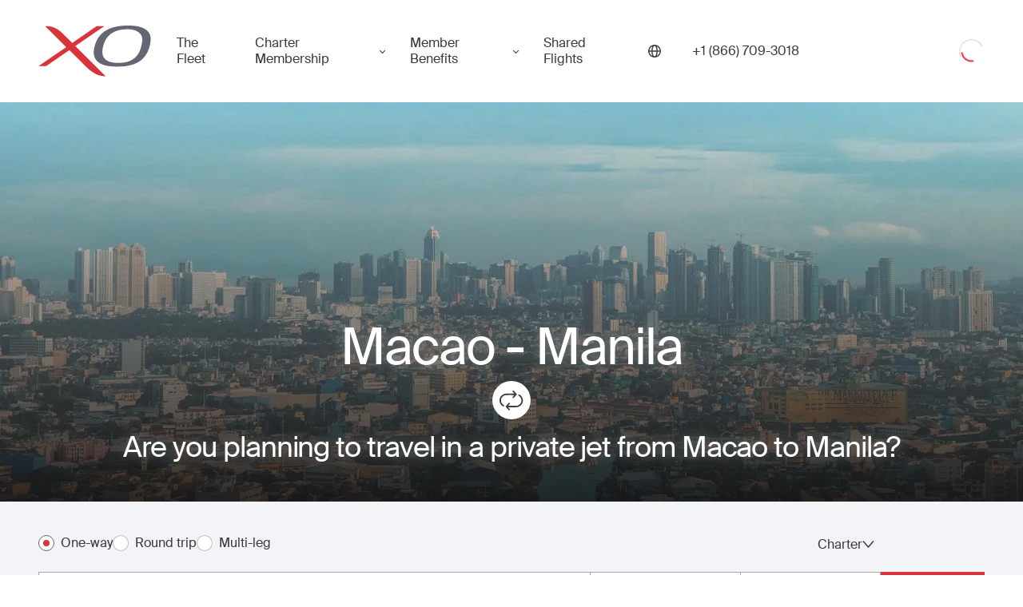

--- FILE ---
content_type: text/html; charset=utf-8
request_url: https://flyxo.com/directions/routes/macao_to_manila/
body_size: 27258
content:
<!DOCTYPE html><html lang="en-US"><head><meta charSet="utf-8"/><meta name="viewport" content="width=device-width"/><title>Private jet from Macao to Manila &amp; Back - Fly XO</title><meta name="description" content="Get an instant quote on private jet charters from Macao to Manila with XO’s app or an Aviation Advisor. Enjoy luxury, convenience, and real-time pricing."/><meta property="og:title" content="Private jet from Macao to Manila &amp; Back - Fly XO"/><meta property="og:description" content="Get an instant quote on private jet charters from Macao to Manila with XO’s app or an Aviation Advisor. Enjoy luxury, convenience, and real-time pricing."/><meta property="og:image" content="https://website-cdn.flyxo.com/data/webapi/xo_how_it_works_2f20bb175f.jpg"/><meta property="og:url" content="https://flyxo.com/directions/routes/macao_to_manila/"/><meta property="og:type" content="website"/><meta name="twitter:card" content="summary_large_image"/><meta name="twitter:title" content="Private jet from Macao to Manila &amp; Back - Fly XO"/><meta name="twitter:description" content="Get an instant quote on private jet charters from Macao to Manila with XO’s app or an Aviation Advisor. Enjoy luxury, convenience, and real-time pricing."/><meta name="twitter:image" content="https://website-cdn.flyxo.com/data/webapi/xo_how_it_works_2f20bb175f.jpg"/><meta name="twitter:site" content="@flyxo_"/><link rel="canonical" href="https://flyxo.com/directions/routes/macao_to_manila/"/><link rel="alternate" hrefLang="en-US" href="https://flyxo.com/directions/routes/macao_to_manila/"/><link rel="alternate" hrefLang="en-GB" href="https://flyxo.co.uk/directions/routes/macao_to_manila/"/><link rel="alternate" hrefLang="ar-AE" href="https://flyxo.ae/directions/routes/macao_to_manila/"/><link rel="alternate" hrefLang="x-default" href="https://flyxo.com/directions/routes/macao_to_manila/"/><link rel="preload" href="/_next/static/media/us.52e22665.svg" as="image" fetchpriority="high"/><meta name="next-head-count" content="20"/><link rel="icon" href="https://flyxo.com/favicon.ico"/><link rel="preconnect" href="https://api.flyxo.com/"/><link rel="preload" href="https://flyxo.com/fonts/SuisseIntl-Regular-WebS.woff2" crossorigin="anonymous" as="font" type="font/woff2"/><link rel="preload" href="https://flyxo.com/fonts/SuisseIntl-SemiBold-WebS.woff2" crossorigin="anonymous" as="font" type="font/woff2"/><link rel="preload" href="/_next/static/css/64808b247eb12b56.css" as="style" crossorigin=""/><link rel="stylesheet" href="/_next/static/css/64808b247eb12b56.css" crossorigin="" data-n-g=""/><link rel="preload" href="/_next/static/css/bea10f866be37be4.css" as="style" crossorigin=""/><link rel="stylesheet" href="/_next/static/css/bea10f866be37be4.css" crossorigin="" data-n-p=""/><link rel="preload" href="/_next/static/css/a65b09a5ba70e1fa.css" as="style" crossorigin=""/><link rel="stylesheet" href="/_next/static/css/a65b09a5ba70e1fa.css" crossorigin="" data-n-p=""/><link rel="preload" href="/_next/static/css/b0690a8ec8e49765.css" as="style" crossorigin=""/><link rel="stylesheet" href="/_next/static/css/b0690a8ec8e49765.css" crossorigin="" data-n-p=""/><noscript data-n-css=""></noscript><script defer="" crossorigin="" nomodule="" src="/_next/static/chunks/polyfills-c67a75d1b6f99dc8.js"></script><script src="/_next/static/chunks/webpack-a35b044bd5410eda.js" defer="" crossorigin=""></script><script src="/_next/static/chunks/framework-ec7578bc3e7e9c78.js" defer="" crossorigin=""></script><script src="/_next/static/chunks/main-85fa70b8e9d8d0b0.js" defer="" crossorigin=""></script><script src="/_next/static/chunks/pages/_app-2230b8bf443a9b1c.js" defer="" crossorigin=""></script><script src="/_next/static/chunks/9734-c58b1d93a788f4d2.js" defer="" crossorigin=""></script><script src="/_next/static/chunks/5071-e867d457ef60d9dc.js" defer="" crossorigin=""></script><script src="/_next/static/chunks/6786-12c63aa7f85e5295.js" defer="" crossorigin=""></script><script src="/_next/static/chunks/1670-c6dc5e89f7e83fa8.js" defer="" crossorigin=""></script><script src="/_next/static/chunks/2179-24bbd0e15e8c6200.js" defer="" crossorigin=""></script><script src="/_next/static/chunks/4731-b18083f0b7dda84e.js" defer="" crossorigin=""></script><script src="/_next/static/chunks/452-19f1aa1aafec41ba.js" defer="" crossorigin=""></script><script src="/_next/static/chunks/1505-120a0775a17b8923.js" defer="" crossorigin=""></script><script src="/_next/static/chunks/3268-c377ec20301dddb6.js" defer="" crossorigin=""></script><script src="/_next/static/chunks/5652-8ae73adba3c09dd3.js" defer="" crossorigin=""></script><script src="/_next/static/chunks/pages/directions/routes/%5Bslug%5D-f2927821b6330a4b.js" defer="" crossorigin=""></script><script src="/_next/static/TqhVVVlHlpT87cWjMR__P/_buildManifest.js" defer="" crossorigin=""></script><script src="/_next/static/TqhVVVlHlpT87cWjMR__P/_ssgManifest.js" defer="" crossorigin=""></script></head><body><div id="__next"><header class="_cj _hj" dir="ltr"><div class="_fj"><div class="_ij"><button class="_Nr _kj" aria-label="Open menu"><svg xmlns="http://www.w3.org/2000/svg" fill="currentColor" width="30" height="22"><rect width="30" height="2" rx="1"></rect><rect width="30" height="2" y="10" rx="1"></rect><rect width="30" height="2" y="20" rx="1"></rect></svg></button><a class="_lj" title="Book a private jet with XO" href="https://flyxo.com/"><figure class="_mj" aria-label="Private Jet"><span class="_nj"><svg xmlns="http://www.w3.org/2000/svg" viewBox="0 0 125 57" class="_oj"><path fill="#D8353B" d="m40.98 22.85.06-.04L73.2.74h-8.56L37.61 19.3l-.11.08-.03-.03L26.94 8.9C20.11 2.24 14.7.57 7.41.73l23.4 23.25L0 45.12l8.5.02 25.78-17.7.04.05 20.1 20.01c6.28 6.01 13.04 9.14 20.34 8.99L40.98 22.85Z"></path><path fill="currentColor" d="M113.77 25.1C109.9 38.35 99.43 42.02 87.2 41.62c-14.62-.49-18.73-7.64-14.74-20.5C76.52 8.06 87.24 4.23 98.92 4.11c9.38-.1 14.18 3.84 15.9 7.7 1.36 3.15.33 8.54-1.05 13.29ZM100.72 0c-17.1-.18-32.1 4.38-37.54 20.49-5.05 14.94.57 24.63 21.25 25.22 17.3.5 32.5-3 38.4-19.95 2.02-5.8 2.75-12.56.84-16.4-2.44-4.72-8.29-9.2-22.95-9.35Z"></path></svg></span><span class="global-logo-link-text">Private Jet</span></figure></a><nav class="_tD _pj"><a title="The Fleet" class="_uD" href="https://flyxo.com/fleet/">The Fleet</a><div class="_wD"><button tabindex="0" class="_AO" type="button" id="radix-:R4sr6:" aria-haspopup="menu" aria-expanded="false" data-state="closed">Charter Membership </button></div><div class="_wD"><button tabindex="0" class="_AO" type="button" id="radix-:R6sr6:" aria-haspopup="menu" aria-expanded="false" data-state="closed">Member Benefits</button></div><a title="Shared Flights" class="_uD" href="https://flyxo.com/shared-flights/">Shared Flights</a></nav><button tabindex="0" class="_sj _AO _tj" type="button" id="radix-:R14r6:" aria-haspopup="menu" aria-expanded="false" data-state="closed"><svg width="16" height="16" viewBox="0 0 16 16" fill="none" xmlns="http://www.w3.org/2000/svg"><g clip-path="url(#clip0_25031_82213)"><path d="M8 0C3.59001 0 0 3.58766 0 8C0 12.4123 3.59001 16 8 16C12.41 16 16 12.41 16 8C16 3.59001 12.4123 0 8 0ZM14.5527 7.29515H11.8555C11.7709 5.11718 11.301 3.23994 10.5774 1.93363C12.7272 2.84993 14.2943 4.87988 14.5527 7.29515ZM8 14.5903C7.03201 14.5903 5.7069 12.37 5.55418 8.70485H10.4458C10.2931 12.37 8.96799 14.5903 8 14.5903ZM5.55418 7.29515C5.7069 3.62996 7.03201 1.40969 8 1.40969C8.96799 1.40969 10.2931 3.62996 10.4458 7.29515H5.55418ZM5.42261 1.93598C4.69897 3.23994 4.22673 5.11953 4.14449 7.2975H1.44728C1.70573 4.88223 3.27283 2.85463 5.42261 1.93598ZM1.44728 8.70485H4.14449C4.22907 10.8828 4.69897 12.7601 5.42261 14.0664C3.27283 13.1501 1.70573 11.1201 1.44728 8.70485ZM10.5774 14.0664C11.301 12.7624 11.7733 10.8828 11.8555 8.70485H14.5527C14.2943 11.1201 12.7272 13.1477 10.5774 14.0664Z" fill="currentColor"></path></g><defs><clipPath id="clip0_25031_82213"><rect width="16" height="16" fill="white"></rect></clipPath></defs></svg></button><a title="" href="tel:1-866-709-3018" class="_zj" aria-label="Phone number +1 (866) 709-3018"><span>+1 (866) 709-3018</span></a><div class="_Aj"><div class="_lP"><div class="_R _S _T _mP"><svg class="_V" aria-hidden="true" focusable="false" viewBox="0 0 66 66" xmlns="http://www.w3.org/2000/svg"><circle class="_X" fill="none" stroke-width="2" cx="33" cy="33" r="30"></circle></svg><svg class="_U" aria-hidden="true" focusable="false" viewBox="0 0 66 66" xmlns="http://www.w3.org/2000/svg"><circle class="_X" fill="none" stroke-width="4" cx="33" cy="33" r="24"></circle></svg><div class="visually-hidden">Loading</div></div></div></div></div></div></header><main dir="ltr" class="_a"><div class="__ _BB"><div class="_2 _DB"><img id="macao" alt="private jet from Macao to Manila" aria-hidden="true" loading="lazy" decoding="async" data-nimg="fill" style="position:absolute;height:100%;width:100%;left:0;top:0;right:0;bottom:0;object-fit:cover;object-position:center;color:transparent" sizes="100vw" srcSet="/_next/image/?url=https%3A%2F%2Fwebsite-cdn.flyxo.com%2Fdata%2Fwebapi%2Fmanila_3fd4b08c04.jpg&amp;w=640&amp;q=80 640w, /_next/image/?url=https%3A%2F%2Fwebsite-cdn.flyxo.com%2Fdata%2Fwebapi%2Fmanila_3fd4b08c04.jpg&amp;w=750&amp;q=80 750w, /_next/image/?url=https%3A%2F%2Fwebsite-cdn.flyxo.com%2Fdata%2Fwebapi%2Fmanila_3fd4b08c04.jpg&amp;w=828&amp;q=80 828w, /_next/image/?url=https%3A%2F%2Fwebsite-cdn.flyxo.com%2Fdata%2Fwebapi%2Fmanila_3fd4b08c04.jpg&amp;w=1080&amp;q=80 1080w, /_next/image/?url=https%3A%2F%2Fwebsite-cdn.flyxo.com%2Fdata%2Fwebapi%2Fmanila_3fd4b08c04.jpg&amp;w=1200&amp;q=80 1200w, /_next/image/?url=https%3A%2F%2Fwebsite-cdn.flyxo.com%2Fdata%2Fwebapi%2Fmanila_3fd4b08c04.jpg&amp;w=1920&amp;q=80 1920w, /_next/image/?url=https%3A%2F%2Fwebsite-cdn.flyxo.com%2Fdata%2Fwebapi%2Fmanila_3fd4b08c04.jpg&amp;w=2048&amp;q=80 2048w, /_next/image/?url=https%3A%2F%2Fwebsite-cdn.flyxo.com%2Fdata%2Fwebapi%2Fmanila_3fd4b08c04.jpg&amp;w=3840&amp;q=80 3840w" src="/_next/image/?url=https%3A%2F%2Fwebsite-cdn.flyxo.com%2Fdata%2Fwebapi%2Fmanila_3fd4b08c04.jpg&amp;w=3840&amp;q=80"/><div class="_HB"><h1 class="_JB">Macao<!-- --> - <!-- -->Manila</h1><a href="#manila" class="_LB" title="Private Jet Charter from Macao to Manila"><svg xmlns="http://www.w3.org/2000/svg" width="48" height="48" fill="none"><circle cx="24" cy="24" r="24" fill="#fff"></circle><path fill-rule="evenodd" clip-rule="evenodd" d="M27.55 17.642c-.116-.006-.175-.011-.235-.011-3.302 0-6.603-.028-9.904.017-1.844.024-3.41.775-4.694 2.112-1.043 1.088-1.67 2.386-1.81 3.873-.222 2.356.596 4.324 2.413 5.855.306.258.65.471.987.691.47.308.637.826.385 1.247a.983.983 0 01-1.354.337c-2.357-1.42-3.817-3.47-4.234-6.186-.343-2.233.165-4.31 1.5-6.15 1.345-1.856 3.156-3.018 5.408-3.453a10.56 10.56 0 011.932-.173c3.073-.017 6.145-.007 9.218-.007h.4c-.105-.127-.168-.207-.236-.284-.564-.637-1.131-1.27-1.691-1.91-.405-.462-.407-1.014-.014-1.37.39-.355.998-.295 1.394.152a831.795 831.795 0 013.284 3.723c.318.363.319.84.023 1.172l-3.348 3.775c-.357.402-.769.486-1.198.242-.519-.293-.628-.894-.224-1.38.427-.512.88-1.002 1.322-1.503.215-.243.428-.487.676-.769zM19.748 31.078h.356c3.118 0 6.236-.006 9.354.003 1.659.005 3.159-.462 4.452-1.502 1.463-1.176 2.343-2.704 2.494-4.586.226-2.813-.953-4.931-3.315-6.422-.453-.286-.658-.65-.565-1.055.145-.626.803-.905 1.38-.577 1.197.68 2.195 1.582 2.943 2.739 1.627 2.514 1.892 5.191.754 7.947-.922 2.232-2.578 3.78-4.829 4.673-1.083.43-2.21.606-3.375.603-3.118-.008-6.236-.003-9.354-.003h-.341c.06.084.095.142.138.192.596.67 1.19 1.341 1.79 2.006.199.22.334.465.309.764-.03.343-.148.639-.518.762-.405.136-.778.114-1.078-.224-.79-.888-1.575-1.78-2.361-2.67-.327-.37-.658-.737-.979-1.112a.92.92 0 01.015-1.25c1.08-1.217 2.16-2.434 3.238-3.652.199-.225.413-.412.738-.416a.917.917 0 01.872.514c.194.362.128.713-.137 1.016-.59.675-1.187 1.342-1.781 2.013-.054.06-.105.124-.2.237z" fill="#393B41"></path></svg></a><h2 class="_NB h3"> Are you planning to travel in a private jet from Macao to Manila?</h2></div></div></div><div><div class="_Mx"><div class="__ _1"><div class="_2"><form class="_VU"><div class="_YU" dir="ltr"><div class="_HV"><label for="1_radio" class="_UK _JV __K"><input class="_XK" id="1_radio" name="route-mode" type="radio" checked="" value="1"/><span class="_YK"></span><span class="_ZK _KV">One-way</span></label><label for="2_radio" class="_UK _JV __K"><input class="_XK" id="2_radio" name="route-mode" type="radio" value="2"/><span class="_YK"></span><span class="_ZK _KV">Round trip</span></label><label for="3_radio" class="_UK _JV __K"><input class="_XK" id="3_radio" name="route-mode" type="radio" value="3"/><span class="_YK"></span><span class="_ZK _KV">Multi-leg</span></label></div><div class="_IV"><button class="_MV _MV" type="button" id="radix-:R12ilb6:" aria-haspopup="menu" aria-expanded="false" data-state="closed">One-way<svg xmlns="http://www.w3.org/2000/svg" width="15" height="9" viewBox="0 0 15 9" fill="none" class="_NV"><path d="M13.4844 1L7.43599 8L1.3876 0.999999" stroke="#393B41" stroke-width="1.5" stroke-linecap="round" stroke-linejoin="round"></path></svg></button></div><button class="_MV _MV" type="button" id="radix-:R1iilb6:" aria-haspopup="menu" aria-expanded="false" data-state="closed">Charter<svg xmlns="http://www.w3.org/2000/svg" width="15" height="9" viewBox="0 0 15 9" fill="none" class="_NV"><path d="M13.4844 1L7.43599 8L1.3876 0.999999" stroke="#393B41" stroke-width="1.5" stroke-linecap="round" stroke-linejoin="round"></path></svg></button></div><span class="_2U"><div class="_Z1"><div class="_C1 _D1"><div class="_H1"><div class="_K1"><div class="_x2"><div class="_y2"><label for="leg-0-from" class="visually-hidden">From</label><input role="combobox" aria-controls="legInputSuggestions-leg-0-from" aria-autocomplete="list" aria-expanded="false" aria-activedescendant="" id="leg-0-from" class="_A2" autoComplete="off" type="text" placeholder="From" value=""/></div></div><button type="button" aria-label="switch from and to routes" class="_O1"><svg width="24" height="24" viewBox="0 0 24 24" fill="none" xmlns="http://www.w3.org/2000/svg"><path d="M7.67954 19.7726C8.01518 20.0758 8.55791 20.0758 8.88998 19.7726C9.22205 19.4695 9.22562 18.9792 8.88998 18.6793L6.92613 16.9055L19.1413 16.9022C19.6162 16.9022 19.9982 16.5571 19.9982 16.1282C19.9982 15.6993 19.6162 15.3542 19.1413 15.3542H6.92613L8.88998 13.5803C9.22562 13.2772 9.22562 12.7869 8.88998 12.487C8.55434 12.1871 8.01161 12.1838 7.67954 12.487L4.25173 15.5799C3.91609 15.8831 3.91609 16.3733 4.25173 16.6733L7.67954 19.7694V19.7726ZM19.7483 8.42008C20.0839 8.11691 20.0839 7.62669 19.7483 7.32675L16.3205 4.22737C15.9848 3.92421 15.4421 3.92421 15.11 4.22737C14.778 4.53054 14.7744 5.02076 15.11 5.3207L17.0739 7.09454L4.85874 7.09776C4.38384 7.09776 4.00179 7.44285 4.00179 7.8718C4.00179 8.30075 4.38384 8.64584 4.85874 8.64584H17.0739L15.11 10.4197C14.7744 10.7228 14.7744 11.2131 15.11 11.513C15.4457 11.8129 15.9884 11.8162 16.3205 11.513L19.7483 8.41685V8.42008Z" fill="#393B41"></path></svg></button><div class="_x2"><div class="_y2"><label for="leg-0-to" class="visually-hidden">To</label><input role="combobox" aria-controls="legInputSuggestions-leg-0-to" aria-autocomplete="list" aria-expanded="false" aria-activedescendant="" id="leg-0-to" class="_A2 _F2" autoComplete="off" type="text" placeholder="To" value=""/></div></div></div><button data-form-field="true" class="_n3 _L1" aria-label="Button to select flight dates. " type="button" aria-haspopup="dialog" aria-expanded="false" aria-controls="radix-:R56kilb6:" data-state="closed"><span class="_v3">Date and time</span></button><span class="_z3"></span><div class="_e3 _N1" dir="ltr" data-form-field="true"><div class="_i3"><button type="button" class="_g3" title="Decrease" aria-disabled="false" aria-label="Decrease passengers count to 1"><svg width="24" height="24" viewBox="0 0 24 24" fill="none" xmlns="http://www.w3.org/2000/svg"><path d="M5.80769 11.1924H11.1923H12.8077H18.1923C18.6399 11.1924 19 11.5525 19 12.0001C19 12.4477 18.6399 12.8078 18.1923 12.8078H12.8077H11.1923H5.80769C5.3601 12.8078 5 12.4477 5 12.0001C5 11.5525 5.3601 11.1924 5.80769 11.1924Z" fill="currentColor"></path></svg></button><input class="_k3" type="number" max="16" min="0" value="2"/><div class="_j3"><svg width="24" height="24" viewBox="0 0 24 24" fill="none" xmlns="http://www.w3.org/2000/svg"><path d="M14.5 8C14.5 7.33696 14.2366 6.70107 13.7678 6.23223C13.2989 5.76339 12.663 5.5 12 5.5C11.337 5.5 10.7011 5.76339 10.2322 6.23223C9.76339 6.70107 9.5 7.33696 9.5 8C9.5 8.66304 9.76339 9.29893 10.2322 9.76777C10.7011 10.2366 11.337 10.5 12 10.5C12.663 10.5 13.2989 10.2366 13.7678 9.76777C14.2366 9.29893 14.5 8.66304 14.5 8ZM8 8C8 6.93913 8.42143 5.92172 9.17157 5.17157C9.92172 4.42143 10.9391 4 12 4C13.0609 4 14.0783 4.42143 14.8284 5.17157C15.5786 5.92172 16 6.93913 16 8C16 9.06087 15.5786 10.0783 14.8284 10.8284C14.0783 11.5786 13.0609 12 12 12C10.9391 12 9.92172 11.5786 9.17157 10.8284C8.42143 10.0783 8 9.06087 8 8ZM6.54062 18.5H17.4625C17.1844 16.5219 15.4844 15 13.4312 15H10.575C8.52187 15 6.82188 16.5219 6.54375 18.5H6.54062ZM5 19.0719C5 15.9937 7.49375 13.5 10.5719 13.5H13.4281C16.5063 13.5 19 15.9937 19 19.0719C19 19.5844 18.5844 20 18.0719 20H5.92813C5.41563 20 5 19.5844 5 19.0719Z" fill="#393B41"></path></svg></div><button type="button" class="_g3" aria-disabled="false" title="Increase" aria-label="Increase passengers count to 3"><svg width="24" height="24" viewBox="0 0 24 24" fill="none" xmlns="http://www.w3.org/2000/svg"><path d="M12.8077 5.80769C12.8077 5.3601 12.4476 5 12 5C11.5524 5 11.1923 5.3601 11.1923 5.80769V11.1923H5.80769C5.3601 11.1923 5 11.5524 5 12C5 12.4476 5.3601 12.8077 5.80769 12.8077H11.1923V18.1923C11.1923 18.6399 11.5524 19 12 19C12.4476 19 12.8077 18.6399 12.8077 18.1923V12.8077H18.1923C18.6399 12.8077 19 12.4476 19 12C19 11.5524 18.6399 11.1923 18.1923 11.1923H12.8077V5.80769Z" fill="currentColor"></path></svg></button></div></div></div></div><button class="_11 _41 _31 _kB" type="button"><svg width="24" height="24" viewBox="0 0 24 24" fill="none" xmlns="http://www.w3.org/2000/svg"><g id="24/magnifying-glass"><path id="Vector" d="M15.9362 10.3137C15.9362 8.82165 15.3437 7.39067 14.2889 6.33559C13.2341 5.28052 11.8035 4.68779 10.3118 4.68779C8.82009 4.68779 7.38949 5.28052 6.3347 6.33559C5.27991 7.39067 4.68734 8.82165 4.68734 10.3137C4.68734 11.8058 5.27991 13.2368 6.3347 14.2919C7.38949 15.347 8.82009 15.9397 10.3118 15.9397C11.8035 15.9397 13.2341 15.347 14.2889 14.2919C15.3437 13.2368 15.9362 11.8058 15.9362 10.3137ZM14.85 16.0487C13.6056 17.0368 12.0272 17.6275 10.3118 17.6275C6.27273 17.6275 3 14.3539 3 10.3137C3 6.27361 6.27273 3 10.3118 3C14.3508 3 17.6236 6.27361 17.6236 10.3137C17.6236 12.0297 17.033 13.6085 16.0452 14.8532L20.7522 19.5614C21.0826 19.8919 21.0826 20.4264 20.7522 20.7534C20.4217 21.0804 19.8874 21.0839 19.5605 20.7534L14.85 16.0487Z" fill="white"></path></g></svg><span>Search</span></button></div></span><span class="_0U"><div class="_Z1"><div class="_C1 _D1"><div class="_H1"><div class="_K1"><div class="_x2"><div class="_y2"><button type="button" id="leg-0-from" class="_G2 _C2">From</button><div tabindex="-1" role="listbox"></div></div></div><button type="button" aria-label="switch from and to routes" class="_O1"><svg width="24" height="24" viewBox="0 0 24 24" fill="none" xmlns="http://www.w3.org/2000/svg"><path d="M7.67954 19.7726C8.01518 20.0758 8.55791 20.0758 8.88998 19.7726C9.22205 19.4695 9.22562 18.9792 8.88998 18.6793L6.92613 16.9055L19.1413 16.9022C19.6162 16.9022 19.9982 16.5571 19.9982 16.1282C19.9982 15.6993 19.6162 15.3542 19.1413 15.3542H6.92613L8.88998 13.5803C9.22562 13.2772 9.22562 12.7869 8.88998 12.487C8.55434 12.1871 8.01161 12.1838 7.67954 12.487L4.25173 15.5799C3.91609 15.8831 3.91609 16.3733 4.25173 16.6733L7.67954 19.7694V19.7726ZM19.7483 8.42008C20.0839 8.11691 20.0839 7.62669 19.7483 7.32675L16.3205 4.22737C15.9848 3.92421 15.4421 3.92421 15.11 4.22737C14.778 4.53054 14.7744 5.02076 15.11 5.3207L17.0739 7.09454L4.85874 7.09776C4.38384 7.09776 4.00179 7.44285 4.00179 7.8718C4.00179 8.30075 4.38384 8.64584 4.85874 8.64584H17.0739L15.11 10.4197C14.7744 10.7228 14.7744 11.2131 15.11 11.513C15.4457 11.8129 15.9884 11.8162 16.3205 11.513L19.7483 8.41685V8.42008Z" fill="#393B41"></path></svg></button><div class="_x2"><div class="_y2 undefined"><button type="button" id="leg-0-to" class="_G2 _C2">To</button><div tabindex="-1" role="listbox"></div></div></div></div><button data-form-field="true" class="_n3 _L1" aria-label="Button to select flight dates. " type="button" aria-haspopup="dialog" aria-expanded="false" aria-controls="radix-:R56milb6:" data-state="closed"><span class="_v3">Date and time</span></button><span class="_z3"></span><div class="_e3 _N1" dir="ltr" data-form-field="true"><div class="_i3"><button type="button" class="_g3" title="Decrease" aria-disabled="false" aria-label="Decrease passengers count to 1"><svg width="24" height="24" viewBox="0 0 24 24" fill="none" xmlns="http://www.w3.org/2000/svg"><path d="M5.80769 11.1924H11.1923H12.8077H18.1923C18.6399 11.1924 19 11.5525 19 12.0001C19 12.4477 18.6399 12.8078 18.1923 12.8078H12.8077H11.1923H5.80769C5.3601 12.8078 5 12.4477 5 12.0001C5 11.5525 5.3601 11.1924 5.80769 11.1924Z" fill="currentColor"></path></svg></button><input class="_k3" type="number" max="16" min="0" value="2"/><div class="_j3"><svg width="24" height="24" viewBox="0 0 24 24" fill="none" xmlns="http://www.w3.org/2000/svg"><path d="M14.5 8C14.5 7.33696 14.2366 6.70107 13.7678 6.23223C13.2989 5.76339 12.663 5.5 12 5.5C11.337 5.5 10.7011 5.76339 10.2322 6.23223C9.76339 6.70107 9.5 7.33696 9.5 8C9.5 8.66304 9.76339 9.29893 10.2322 9.76777C10.7011 10.2366 11.337 10.5 12 10.5C12.663 10.5 13.2989 10.2366 13.7678 9.76777C14.2366 9.29893 14.5 8.66304 14.5 8ZM8 8C8 6.93913 8.42143 5.92172 9.17157 5.17157C9.92172 4.42143 10.9391 4 12 4C13.0609 4 14.0783 4.42143 14.8284 5.17157C15.5786 5.92172 16 6.93913 16 8C16 9.06087 15.5786 10.0783 14.8284 10.8284C14.0783 11.5786 13.0609 12 12 12C10.9391 12 9.92172 11.5786 9.17157 10.8284C8.42143 10.0783 8 9.06087 8 8ZM6.54062 18.5H17.4625C17.1844 16.5219 15.4844 15 13.4312 15H10.575C8.52187 15 6.82188 16.5219 6.54375 18.5H6.54062ZM5 19.0719C5 15.9937 7.49375 13.5 10.5719 13.5H13.4281C16.5063 13.5 19 15.9937 19 19.0719C19 19.5844 18.5844 20 18.0719 20H5.92813C5.41563 20 5 19.5844 5 19.0719Z" fill="#393B41"></path></svg></div><button type="button" class="_g3" aria-disabled="false" title="Increase" aria-label="Increase passengers count to 3"><svg width="24" height="24" viewBox="0 0 24 24" fill="none" xmlns="http://www.w3.org/2000/svg"><path d="M12.8077 5.80769C12.8077 5.3601 12.4476 5 12 5C11.5524 5 11.1923 5.3601 11.1923 5.80769V11.1923H5.80769C5.3601 11.1923 5 11.5524 5 12C5 12.4476 5.3601 12.8077 5.80769 12.8077H11.1923V18.1923C11.1923 18.6399 11.5524 19 12 19C12.4476 19 12.8077 18.6399 12.8077 18.1923V12.8077H18.1923C18.6399 12.8077 19 12.4476 19 12C19 11.5524 18.6399 11.1923 18.1923 11.1923H12.8077V5.80769Z" fill="currentColor"></path></svg></button></div></div></div></div><button class="_11 _41 _31 _kB" type="button"><svg width="24" height="24" viewBox="0 0 24 24" fill="none" xmlns="http://www.w3.org/2000/svg"><g id="24/magnifying-glass"><path id="Vector" d="M15.9362 10.3137C15.9362 8.82165 15.3437 7.39067 14.2889 6.33559C13.2341 5.28052 11.8035 4.68779 10.3118 4.68779C8.82009 4.68779 7.38949 5.28052 6.3347 6.33559C5.27991 7.39067 4.68734 8.82165 4.68734 10.3137C4.68734 11.8058 5.27991 13.2368 6.3347 14.2919C7.38949 15.347 8.82009 15.9397 10.3118 15.9397C11.8035 15.9397 13.2341 15.347 14.2889 14.2919C15.3437 13.2368 15.9362 11.8058 15.9362 10.3137ZM14.85 16.0487C13.6056 17.0368 12.0272 17.6275 10.3118 17.6275C6.27273 17.6275 3 14.3539 3 10.3137C3 6.27361 6.27273 3 10.3118 3C14.3508 3 17.6236 6.27361 17.6236 10.3137C17.6236 12.0297 17.033 13.6085 16.0452 14.8532L20.7522 19.5614C21.0826 19.8919 21.0826 20.4264 20.7522 20.7534C20.4217 21.0804 19.8874 21.0839 19.5605 20.7534L14.85 16.0487Z" fill="white"></path></g></svg><span>Search</span></button></div></span><span style="visibility:hidden" class="_XU">placeholder error</span></form></div></div></div></div><div class="_iA"><div class="_lA"><p>The Manila Baywalk is a perfect promenade, with live music performances and street vendors. It is the perfect place to catch the sunset and is close to the Manila Yacht Club, which is in close proximity to the precinct with cafes and restaurants.</p></div></div><div class="__ _-z" data-section="true"><div class="_2"><div><h2>What makes XO special?</h2></div></div></div><div class="_uB"><h3 class="_sB"> What does a Private Jet Charter from Macao to Manila cost?</h3><div class="_wB"><div class="_xB"><p class="_yB">Super Midsize</p><p class="_zB">Starting as low as</p><p class="_AB">$<!-- -->67,800</p></div><div class="_xB"><p class="_yB">Heavy</p><p class="_zB">Starting as low as</p><p class="_AB">$<!-- -->118,800</p></div></div></div><div class="_xA"><h2 class="_AA h3">Flying Into Manila</h2><div class="_zA"><p>Whether it is the Citation Excel or the Challenger 300, when you <a href="https://flyxo.com/charter/">charter a private jet</a> with XO, you are guaranteed the highest levels of service and an endless array of options for your flight experience.</p></div><div class="_BA"><div class="_CA"><div class="_DA">RPLL</div><div class="_EA">Ninoy Aquino Intl</div></div><div class="_CA"><div class="_DA">RPLC</div><div class="_EA">Clark Intl</div></div><div class="_CA"><div class="_DA">RPLB</div><div class="_EA">Subic Bay Intl</div></div><div class="_CA"><div class="_DA">RPLS</div><div class="_EA">Sangley Point AB</div></div><div class="_CA"><div class="_DA">RPLV</div><div class="_EA">Fort Magsaysay</div></div><div class="_CA"><div class="_DA">RPUF</div><div class="_EA">Basa AB</div></div><div class="_CA"><div class="_DA">RPUL</div><div class="_EA">Fernando AB</div></div></div></div><div class="_sA"><h2 class="h3">Places To Be Seen in Manila</h2><div class="_uA"><a rel="noopener noreferrer" target="_blank" href="https://www.spiralmanila.com/" class="_vA">Spiral</a><a rel="noopener noreferrer" target="_blank" href="https://www.manila-hotel.com.ph/dining/champagne-room/" class="_vA">Champagne Room</a><a rel="noopener noreferrer" target="_blank" href="http://www.blackbird.com.ph/" class="_vA">Blackbird - Makati</a><a rel="noopener noreferrer" target="_blank" href="https://www.manila-hotel.com.ph/cafe-ilang-ilang/" class="_vA">Cafe Ilang-Ilang</a><a rel="noopener noreferrer" target="_blank" href="https://www.shangri-la.com/manila/shangrilaatthefort/" class="_vA">Shangri-La Hotel The Fort</a><a rel="noopener noreferrer" target="_blank" href="https://www.hyatt.com/en-US/hotel/philippines/grand-hyatt-manila/mangh" class="_vA">Grand Hyatt Manila</a><a rel="noopener noreferrer" target="_blank" href="https://www.peninsula.com/en/manila/5-star-luxury-hotel-makati" class="_vA">The Peninsula Manila</a><a rel="noopener noreferrer" target="_blank" href="https://www.manila-hotel.com.ph/" class="_vA">The Manila Hotel</a></div></div><div class="_qn"><h2 class="_tn h3 _un">Manila 3 day forecast</h2><div class="_vn"><div><div class="_zn"></div><div class="_zn"></div><div class="_zn"></div></div></div></div><div class="_kw"><h2 class="_lw h3">Download the XO app and instantly book private jet charters from Macao to Manila</h2><a title="Download the XO mobile app here:" rel="noopener noreferrer" target="_blank" href="https://digl.ink/qsl0s3o" class="_nw">Download the XO mobile app here</a><div class="_ou"><img aria-hidden="true" alt="" loading="lazy" decoding="async" data-nimg="fill" style="position:absolute;height:100%;width:100%;left:0;top:0;right:0;bottom:0;object-fit:cover;object-position:center;color:transparent" sizes="100vw" srcSet="/_next/image/?url=https%3A%2F%2Fwebsite-cdn.flyxo.com%2Fdata%2Fwebapi%2Fxo_app_v3_298419e462.webp&amp;w=640&amp;q=80 640w, /_next/image/?url=https%3A%2F%2Fwebsite-cdn.flyxo.com%2Fdata%2Fwebapi%2Fxo_app_v3_298419e462.webp&amp;w=750&amp;q=80 750w, /_next/image/?url=https%3A%2F%2Fwebsite-cdn.flyxo.com%2Fdata%2Fwebapi%2Fxo_app_v3_298419e462.webp&amp;w=828&amp;q=80 828w, /_next/image/?url=https%3A%2F%2Fwebsite-cdn.flyxo.com%2Fdata%2Fwebapi%2Fxo_app_v3_298419e462.webp&amp;w=1080&amp;q=80 1080w, /_next/image/?url=https%3A%2F%2Fwebsite-cdn.flyxo.com%2Fdata%2Fwebapi%2Fxo_app_v3_298419e462.webp&amp;w=1200&amp;q=80 1200w, /_next/image/?url=https%3A%2F%2Fwebsite-cdn.flyxo.com%2Fdata%2Fwebapi%2Fxo_app_v3_298419e462.webp&amp;w=1920&amp;q=80 1920w, /_next/image/?url=https%3A%2F%2Fwebsite-cdn.flyxo.com%2Fdata%2Fwebapi%2Fxo_app_v3_298419e462.webp&amp;w=2048&amp;q=80 2048w, /_next/image/?url=https%3A%2F%2Fwebsite-cdn.flyxo.com%2Fdata%2Fwebapi%2Fxo_app_v3_298419e462.webp&amp;w=3840&amp;q=80 3840w" src="/_next/image/?url=https%3A%2F%2Fwebsite-cdn.flyxo.com%2Fdata%2Fwebapi%2Fxo_app_v3_298419e462.webp&amp;w=3840&amp;q=80"/></div></div><div><div class="__ _BB"><div class="_2 _DB"><img id="manila" alt="private jet from Manila to Macao" aria-hidden="true" loading="lazy" decoding="async" data-nimg="fill" style="position:absolute;height:100%;width:100%;left:0;top:0;right:0;bottom:0;object-fit:cover;object-position:center;color:transparent" sizes="100vw" srcSet="/_next/image/?url=https%3A%2F%2Fwebsite-cdn.flyxo.com%2Fdata%2Fwebapi%2Fmacao_0b80ea28c7.jpg&amp;w=640&amp;q=80 640w, /_next/image/?url=https%3A%2F%2Fwebsite-cdn.flyxo.com%2Fdata%2Fwebapi%2Fmacao_0b80ea28c7.jpg&amp;w=750&amp;q=80 750w, /_next/image/?url=https%3A%2F%2Fwebsite-cdn.flyxo.com%2Fdata%2Fwebapi%2Fmacao_0b80ea28c7.jpg&amp;w=828&amp;q=80 828w, /_next/image/?url=https%3A%2F%2Fwebsite-cdn.flyxo.com%2Fdata%2Fwebapi%2Fmacao_0b80ea28c7.jpg&amp;w=1080&amp;q=80 1080w, /_next/image/?url=https%3A%2F%2Fwebsite-cdn.flyxo.com%2Fdata%2Fwebapi%2Fmacao_0b80ea28c7.jpg&amp;w=1200&amp;q=80 1200w, /_next/image/?url=https%3A%2F%2Fwebsite-cdn.flyxo.com%2Fdata%2Fwebapi%2Fmacao_0b80ea28c7.jpg&amp;w=1920&amp;q=80 1920w, /_next/image/?url=https%3A%2F%2Fwebsite-cdn.flyxo.com%2Fdata%2Fwebapi%2Fmacao_0b80ea28c7.jpg&amp;w=2048&amp;q=80 2048w, /_next/image/?url=https%3A%2F%2Fwebsite-cdn.flyxo.com%2Fdata%2Fwebapi%2Fmacao_0b80ea28c7.jpg&amp;w=3840&amp;q=80 3840w" src="/_next/image/?url=https%3A%2F%2Fwebsite-cdn.flyxo.com%2Fdata%2Fwebapi%2Fmacao_0b80ea28c7.jpg&amp;w=3840&amp;q=80"/><div class="_HB"><h1 class="_JB">Manila<!-- --> - <!-- -->Macao</h1><a href="#macao" class="_LB" title="Private Jet Charter from Manila to Macao"><svg xmlns="http://www.w3.org/2000/svg" width="48" height="48" fill="none"><circle cx="24" cy="24" r="24" fill="#fff"></circle><path fill-rule="evenodd" clip-rule="evenodd" d="M27.55 17.642c-.116-.006-.175-.011-.235-.011-3.302 0-6.603-.028-9.904.017-1.844.024-3.41.775-4.694 2.112-1.043 1.088-1.67 2.386-1.81 3.873-.222 2.356.596 4.324 2.413 5.855.306.258.65.471.987.691.47.308.637.826.385 1.247a.983.983 0 01-1.354.337c-2.357-1.42-3.817-3.47-4.234-6.186-.343-2.233.165-4.31 1.5-6.15 1.345-1.856 3.156-3.018 5.408-3.453a10.56 10.56 0 011.932-.173c3.073-.017 6.145-.007 9.218-.007h.4c-.105-.127-.168-.207-.236-.284-.564-.637-1.131-1.27-1.691-1.91-.405-.462-.407-1.014-.014-1.37.39-.355.998-.295 1.394.152a831.795 831.795 0 013.284 3.723c.318.363.319.84.023 1.172l-3.348 3.775c-.357.402-.769.486-1.198.242-.519-.293-.628-.894-.224-1.38.427-.512.88-1.002 1.322-1.503.215-.243.428-.487.676-.769zM19.748 31.078h.356c3.118 0 6.236-.006 9.354.003 1.659.005 3.159-.462 4.452-1.502 1.463-1.176 2.343-2.704 2.494-4.586.226-2.813-.953-4.931-3.315-6.422-.453-.286-.658-.65-.565-1.055.145-.626.803-.905 1.38-.577 1.197.68 2.195 1.582 2.943 2.739 1.627 2.514 1.892 5.191.754 7.947-.922 2.232-2.578 3.78-4.829 4.673-1.083.43-2.21.606-3.375.603-3.118-.008-6.236-.003-9.354-.003h-.341c.06.084.095.142.138.192.596.67 1.19 1.341 1.79 2.006.199.22.334.465.309.764-.03.343-.148.639-.518.762-.405.136-.778.114-1.078-.224-.79-.888-1.575-1.78-2.361-2.67-.327-.37-.658-.737-.979-1.112a.92.92 0 01.015-1.25c1.08-1.217 2.16-2.434 3.238-3.652.199-.225.413-.412.738-.416a.917.917 0 01.872.514c.194.362.128.713-.137 1.016-.59.675-1.187 1.342-1.781 2.013-.054.06-.105.124-.2.237z" fill="#393B41"></path></svg></a><h2 class="_NB h3"> Are you planning to travel in a private jet from Manila to Macao?</h2></div></div></div><div style="display:none"><div class="_Mx"><div class="__ _1"><div class="_2"><form class="_VU"><div class="_YU" dir="ltr"><div class="_HV"><label for="1_radio" class="_UK _JV __K"><input class="_XK" id="1_radio" name="route-mode" type="radio" checked="" value="1"/><span class="_YK"></span><span class="_ZK _KV">One-way</span></label><label for="2_radio" class="_UK _JV __K"><input class="_XK" id="2_radio" name="route-mode" type="radio" value="2"/><span class="_YK"></span><span class="_ZK _KV">Round trip</span></label><label for="3_radio" class="_UK _JV __K"><input class="_XK" id="3_radio" name="route-mode" type="radio" value="3"/><span class="_YK"></span><span class="_ZK _KV">Multi-leg</span></label></div><div class="_IV"><button class="_MV _MV" type="button" id="radix-:Rh9blb6:" aria-haspopup="menu" aria-expanded="false" data-state="closed">One-way<svg xmlns="http://www.w3.org/2000/svg" width="15" height="9" viewBox="0 0 15 9" fill="none" class="_NV"><path d="M13.4844 1L7.43599 8L1.3876 0.999999" stroke="#393B41" stroke-width="1.5" stroke-linecap="round" stroke-linejoin="round"></path></svg></button></div><button class="_MV _MV" type="button" id="radix-:Rp9blb6:" aria-haspopup="menu" aria-expanded="false" data-state="closed">Charter<svg xmlns="http://www.w3.org/2000/svg" width="15" height="9" viewBox="0 0 15 9" fill="none" class="_NV"><path d="M13.4844 1L7.43599 8L1.3876 0.999999" stroke="#393B41" stroke-width="1.5" stroke-linecap="round" stroke-linejoin="round"></path></svg></button></div><span class="_2U"><div class="_Z1"><div class="_C1 _D1"><div class="_H1"><div class="_K1"><div class="_x2"><div class="_y2"><label for="leg-0-from" class="visually-hidden">From</label><input role="combobox" aria-controls="legInputSuggestions-leg-0-from" aria-autocomplete="list" aria-expanded="false" aria-activedescendant="" id="leg-0-from" class="_A2" autoComplete="off" type="text" placeholder="From" value=""/></div></div><button type="button" aria-label="switch from and to routes" class="_O1"><svg width="24" height="24" viewBox="0 0 24 24" fill="none" xmlns="http://www.w3.org/2000/svg"><path d="M7.67954 19.7726C8.01518 20.0758 8.55791 20.0758 8.88998 19.7726C9.22205 19.4695 9.22562 18.9792 8.88998 18.6793L6.92613 16.9055L19.1413 16.9022C19.6162 16.9022 19.9982 16.5571 19.9982 16.1282C19.9982 15.6993 19.6162 15.3542 19.1413 15.3542H6.92613L8.88998 13.5803C9.22562 13.2772 9.22562 12.7869 8.88998 12.487C8.55434 12.1871 8.01161 12.1838 7.67954 12.487L4.25173 15.5799C3.91609 15.8831 3.91609 16.3733 4.25173 16.6733L7.67954 19.7694V19.7726ZM19.7483 8.42008C20.0839 8.11691 20.0839 7.62669 19.7483 7.32675L16.3205 4.22737C15.9848 3.92421 15.4421 3.92421 15.11 4.22737C14.778 4.53054 14.7744 5.02076 15.11 5.3207L17.0739 7.09454L4.85874 7.09776C4.38384 7.09776 4.00179 7.44285 4.00179 7.8718C4.00179 8.30075 4.38384 8.64584 4.85874 8.64584H17.0739L15.11 10.4197C14.7744 10.7228 14.7744 11.2131 15.11 11.513C15.4457 11.8129 15.9884 11.8162 16.3205 11.513L19.7483 8.41685V8.42008Z" fill="#393B41"></path></svg></button><div class="_x2"><div class="_y2"><label for="leg-0-to" class="visually-hidden">To</label><input role="combobox" aria-controls="legInputSuggestions-leg-0-to" aria-autocomplete="list" aria-expanded="false" aria-activedescendant="" id="leg-0-to" class="_A2 _F2" autoComplete="off" type="text" placeholder="To" value=""/></div></div></div><button data-form-field="true" class="_n3 _L1" aria-label="Button to select flight dates. " type="button" aria-haspopup="dialog" aria-expanded="false" aria-controls="radix-:R2ja9blb6:" data-state="closed"><span class="_v3">Date and time</span></button><span class="_z3"></span><div class="_e3 _N1" dir="ltr" data-form-field="true"><div class="_i3"><button type="button" class="_g3" title="Decrease" aria-disabled="false" aria-label="Decrease passengers count to 1"><svg width="24" height="24" viewBox="0 0 24 24" fill="none" xmlns="http://www.w3.org/2000/svg"><path d="M5.80769 11.1924H11.1923H12.8077H18.1923C18.6399 11.1924 19 11.5525 19 12.0001C19 12.4477 18.6399 12.8078 18.1923 12.8078H12.8077H11.1923H5.80769C5.3601 12.8078 5 12.4477 5 12.0001C5 11.5525 5.3601 11.1924 5.80769 11.1924Z" fill="currentColor"></path></svg></button><input class="_k3" type="number" max="16" min="0" value="2"/><div class="_j3"><svg width="24" height="24" viewBox="0 0 24 24" fill="none" xmlns="http://www.w3.org/2000/svg"><path d="M14.5 8C14.5 7.33696 14.2366 6.70107 13.7678 6.23223C13.2989 5.76339 12.663 5.5 12 5.5C11.337 5.5 10.7011 5.76339 10.2322 6.23223C9.76339 6.70107 9.5 7.33696 9.5 8C9.5 8.66304 9.76339 9.29893 10.2322 9.76777C10.7011 10.2366 11.337 10.5 12 10.5C12.663 10.5 13.2989 10.2366 13.7678 9.76777C14.2366 9.29893 14.5 8.66304 14.5 8ZM8 8C8 6.93913 8.42143 5.92172 9.17157 5.17157C9.92172 4.42143 10.9391 4 12 4C13.0609 4 14.0783 4.42143 14.8284 5.17157C15.5786 5.92172 16 6.93913 16 8C16 9.06087 15.5786 10.0783 14.8284 10.8284C14.0783 11.5786 13.0609 12 12 12C10.9391 12 9.92172 11.5786 9.17157 10.8284C8.42143 10.0783 8 9.06087 8 8ZM6.54062 18.5H17.4625C17.1844 16.5219 15.4844 15 13.4312 15H10.575C8.52187 15 6.82188 16.5219 6.54375 18.5H6.54062ZM5 19.0719C5 15.9937 7.49375 13.5 10.5719 13.5H13.4281C16.5063 13.5 19 15.9937 19 19.0719C19 19.5844 18.5844 20 18.0719 20H5.92813C5.41563 20 5 19.5844 5 19.0719Z" fill="#393B41"></path></svg></div><button type="button" class="_g3" aria-disabled="false" title="Increase" aria-label="Increase passengers count to 3"><svg width="24" height="24" viewBox="0 0 24 24" fill="none" xmlns="http://www.w3.org/2000/svg"><path d="M12.8077 5.80769C12.8077 5.3601 12.4476 5 12 5C11.5524 5 11.1923 5.3601 11.1923 5.80769V11.1923H5.80769C5.3601 11.1923 5 11.5524 5 12C5 12.4476 5.3601 12.8077 5.80769 12.8077H11.1923V18.1923C11.1923 18.6399 11.5524 19 12 19C12.4476 19 12.8077 18.6399 12.8077 18.1923V12.8077H18.1923C18.6399 12.8077 19 12.4476 19 12C19 11.5524 18.6399 11.1923 18.1923 11.1923H12.8077V5.80769Z" fill="currentColor"></path></svg></button></div></div></div></div><button class="_11 _41 _31 _kB" type="button"><svg width="24" height="24" viewBox="0 0 24 24" fill="none" xmlns="http://www.w3.org/2000/svg"><g id="24/magnifying-glass"><path id="Vector" d="M15.9362 10.3137C15.9362 8.82165 15.3437 7.39067 14.2889 6.33559C13.2341 5.28052 11.8035 4.68779 10.3118 4.68779C8.82009 4.68779 7.38949 5.28052 6.3347 6.33559C5.27991 7.39067 4.68734 8.82165 4.68734 10.3137C4.68734 11.8058 5.27991 13.2368 6.3347 14.2919C7.38949 15.347 8.82009 15.9397 10.3118 15.9397C11.8035 15.9397 13.2341 15.347 14.2889 14.2919C15.3437 13.2368 15.9362 11.8058 15.9362 10.3137ZM14.85 16.0487C13.6056 17.0368 12.0272 17.6275 10.3118 17.6275C6.27273 17.6275 3 14.3539 3 10.3137C3 6.27361 6.27273 3 10.3118 3C14.3508 3 17.6236 6.27361 17.6236 10.3137C17.6236 12.0297 17.033 13.6085 16.0452 14.8532L20.7522 19.5614C21.0826 19.8919 21.0826 20.4264 20.7522 20.7534C20.4217 21.0804 19.8874 21.0839 19.5605 20.7534L14.85 16.0487Z" fill="white"></path></g></svg><span>Search</span></button></div></span><span class="_0U"><div class="_Z1"><div class="_C1 _D1"><div class="_H1"><div class="_K1"><div class="_x2"><div class="_y2"><button type="button" id="leg-0-from" class="_G2 _C2">From</button><div tabindex="-1" role="listbox"></div></div></div><button type="button" aria-label="switch from and to routes" class="_O1"><svg width="24" height="24" viewBox="0 0 24 24" fill="none" xmlns="http://www.w3.org/2000/svg"><path d="M7.67954 19.7726C8.01518 20.0758 8.55791 20.0758 8.88998 19.7726C9.22205 19.4695 9.22562 18.9792 8.88998 18.6793L6.92613 16.9055L19.1413 16.9022C19.6162 16.9022 19.9982 16.5571 19.9982 16.1282C19.9982 15.6993 19.6162 15.3542 19.1413 15.3542H6.92613L8.88998 13.5803C9.22562 13.2772 9.22562 12.7869 8.88998 12.487C8.55434 12.1871 8.01161 12.1838 7.67954 12.487L4.25173 15.5799C3.91609 15.8831 3.91609 16.3733 4.25173 16.6733L7.67954 19.7694V19.7726ZM19.7483 8.42008C20.0839 8.11691 20.0839 7.62669 19.7483 7.32675L16.3205 4.22737C15.9848 3.92421 15.4421 3.92421 15.11 4.22737C14.778 4.53054 14.7744 5.02076 15.11 5.3207L17.0739 7.09454L4.85874 7.09776C4.38384 7.09776 4.00179 7.44285 4.00179 7.8718C4.00179 8.30075 4.38384 8.64584 4.85874 8.64584H17.0739L15.11 10.4197C14.7744 10.7228 14.7744 11.2131 15.11 11.513C15.4457 11.8129 15.9884 11.8162 16.3205 11.513L19.7483 8.41685V8.42008Z" fill="#393B41"></path></svg></button><div class="_x2"><div class="_y2 undefined"><button type="button" id="leg-0-to" class="_G2 _C2">To</button><div tabindex="-1" role="listbox"></div></div></div></div><button data-form-field="true" class="_n3 _L1" aria-label="Button to select flight dates. " type="button" aria-haspopup="dialog" aria-expanded="false" aria-controls="radix-:R2jb9blb6:" data-state="closed"><span class="_v3">Date and time</span></button><span class="_z3"></span><div class="_e3 _N1" dir="ltr" data-form-field="true"><div class="_i3"><button type="button" class="_g3" title="Decrease" aria-disabled="false" aria-label="Decrease passengers count to 1"><svg width="24" height="24" viewBox="0 0 24 24" fill="none" xmlns="http://www.w3.org/2000/svg"><path d="M5.80769 11.1924H11.1923H12.8077H18.1923C18.6399 11.1924 19 11.5525 19 12.0001C19 12.4477 18.6399 12.8078 18.1923 12.8078H12.8077H11.1923H5.80769C5.3601 12.8078 5 12.4477 5 12.0001C5 11.5525 5.3601 11.1924 5.80769 11.1924Z" fill="currentColor"></path></svg></button><input class="_k3" type="number" max="16" min="0" value="2"/><div class="_j3"><svg width="24" height="24" viewBox="0 0 24 24" fill="none" xmlns="http://www.w3.org/2000/svg"><path d="M14.5 8C14.5 7.33696 14.2366 6.70107 13.7678 6.23223C13.2989 5.76339 12.663 5.5 12 5.5C11.337 5.5 10.7011 5.76339 10.2322 6.23223C9.76339 6.70107 9.5 7.33696 9.5 8C9.5 8.66304 9.76339 9.29893 10.2322 9.76777C10.7011 10.2366 11.337 10.5 12 10.5C12.663 10.5 13.2989 10.2366 13.7678 9.76777C14.2366 9.29893 14.5 8.66304 14.5 8ZM8 8C8 6.93913 8.42143 5.92172 9.17157 5.17157C9.92172 4.42143 10.9391 4 12 4C13.0609 4 14.0783 4.42143 14.8284 5.17157C15.5786 5.92172 16 6.93913 16 8C16 9.06087 15.5786 10.0783 14.8284 10.8284C14.0783 11.5786 13.0609 12 12 12C10.9391 12 9.92172 11.5786 9.17157 10.8284C8.42143 10.0783 8 9.06087 8 8ZM6.54062 18.5H17.4625C17.1844 16.5219 15.4844 15 13.4312 15H10.575C8.52187 15 6.82188 16.5219 6.54375 18.5H6.54062ZM5 19.0719C5 15.9937 7.49375 13.5 10.5719 13.5H13.4281C16.5063 13.5 19 15.9937 19 19.0719C19 19.5844 18.5844 20 18.0719 20H5.92813C5.41563 20 5 19.5844 5 19.0719Z" fill="#393B41"></path></svg></div><button type="button" class="_g3" aria-disabled="false" title="Increase" aria-label="Increase passengers count to 3"><svg width="24" height="24" viewBox="0 0 24 24" fill="none" xmlns="http://www.w3.org/2000/svg"><path d="M12.8077 5.80769C12.8077 5.3601 12.4476 5 12 5C11.5524 5 11.1923 5.3601 11.1923 5.80769V11.1923H5.80769C5.3601 11.1923 5 11.5524 5 12C5 12.4476 5.3601 12.8077 5.80769 12.8077H11.1923V18.1923C11.1923 18.6399 11.5524 19 12 19C12.4476 19 12.8077 18.6399 12.8077 18.1923V12.8077H18.1923C18.6399 12.8077 19 12.4476 19 12C19 11.5524 18.6399 11.1923 18.1923 11.1923H12.8077V5.80769Z" fill="currentColor"></path></svg></button></div></div></div></div><button class="_11 _41 _31 _kB" type="button"><svg width="24" height="24" viewBox="0 0 24 24" fill="none" xmlns="http://www.w3.org/2000/svg"><g id="24/magnifying-glass"><path id="Vector" d="M15.9362 10.3137C15.9362 8.82165 15.3437 7.39067 14.2889 6.33559C13.2341 5.28052 11.8035 4.68779 10.3118 4.68779C8.82009 4.68779 7.38949 5.28052 6.3347 6.33559C5.27991 7.39067 4.68734 8.82165 4.68734 10.3137C4.68734 11.8058 5.27991 13.2368 6.3347 14.2919C7.38949 15.347 8.82009 15.9397 10.3118 15.9397C11.8035 15.9397 13.2341 15.347 14.2889 14.2919C15.3437 13.2368 15.9362 11.8058 15.9362 10.3137ZM14.85 16.0487C13.6056 17.0368 12.0272 17.6275 10.3118 17.6275C6.27273 17.6275 3 14.3539 3 10.3137C3 6.27361 6.27273 3 10.3118 3C14.3508 3 17.6236 6.27361 17.6236 10.3137C17.6236 12.0297 17.033 13.6085 16.0452 14.8532L20.7522 19.5614C21.0826 19.8919 21.0826 20.4264 20.7522 20.7534C20.4217 21.0804 19.8874 21.0839 19.5605 20.7534L14.85 16.0487Z" fill="white"></path></g></svg><span>Search</span></button></div></span><span style="visibility:hidden" class="_XU">placeholder error</span></form></div></div></div></div><div class="_iA"><div class="_lA"><p>Guia Fortress in Macau was built in the 1600s by the Portuguese. The site is notable not only for the fortress itself, which stands beautifully upon a hill, along with a lighthouse (a UNESCO World Heritage Site) and cannons but also for its array of underground tunnels.</p></div></div><div class="_uB"><h3 class="_sB"> What does a Private Jet Charter from Manila to Macao cost?</h3><div class="_wB"><div class="_xB"><p class="_yB">Super Midsize</p><p class="_zB">Starting as low as</p><p class="_AB">$<!-- -->67,300</p></div><div class="_xB"><p class="_yB">Heavy</p><p class="_zB">Starting as low as</p><p class="_AB">$<!-- -->118,600</p></div></div></div><div class="_xA"><h2 class="_AA h3">Flying Into Macao</h2><div class="_zA"><p>Why <a href="https://flyxo.com/charter/">charter a private airplane</a> with XO? Simple, it comes down to options. With thousands of aircraft to choose from, covering the full spectrum of cabin classes, you can enjoy the perfect experience for your needs without limitations, such as a fractional ownership plan.</p></div><div class="_BA"><div class="_CA"><div class="_DA">VMMC</div><div class="_EA">Macau Intl</div></div></div></div><div class="_sA"><h2 class="h3">Places To Be Seen in Macao</h2><div class="_uA"><a rel="noopener noreferrer" target="_blank" href="https://www.wynnmacau.com/en/restaurants-n-bars/fine-dining/wing-lei" class="_vA">Wing Lei</a><a rel="noopener noreferrer" target="_blank" href="https://www.grandlisboahotels.com/en/dining/the-8" class="_vA">The 8 Restaurant</a><a rel="noopener noreferrer" target="_blank" href="https://www.parisianmacao.com/macau-restaurants/lotus-palace.html" class="_vA">Lotus Palace</a><a rel="noopener noreferrer" target="_blank" href="https://www.parisianmacao.com/macau-restaurants/emerald-house.html" class="_vA">Emerald House</a><a rel="noopener noreferrer" target="_blank" href="https://www.marriott.com/en-us/hotels/zuhxr-the-st-regis-zhuhai/dining/" class="_vA">LaBrezza</a><a rel="noopener noreferrer" target="_blank" href="https://www.fourseasons.com/macau/" class="_vA">Four Seasons Hotel Macao Cotai Strip</a><a rel="noopener noreferrer" target="_blank" href="https://www.marriott.com/en-us/hotels/mfmxr-the-st-regis-macao-cotai-central/overview/" class="_vA">The St. Regis Macao</a><a rel="noopener noreferrer" target="_blank" href="https://www.banyantree.com/china/macau" class="_vA">Banyan Tree Macau</a></div></div><div class="_sA"><h2 class="h3">Popular Events in Macao</h2><div class="_uA"><a rel="noopener noreferrer" target="_blank" href="https://www.macau.grandprix.gov.mo/en/" class="_vA">Macau Grand Prix</a></div></div><div class="_qn"><h2 class="_tn h3 _un">Macao 3 day forecast</h2><div class="_vn"><div><div class="_zn"></div><div class="_zn"></div><div class="_zn"></div></div></div></div></div><div class="_dn"></div></main><footer class="__ _Ij t14" dir="ltr"><div class="_2"><nav aria-label="Footer navigation" class="_Jj"><section class="_Kj"><div class="_Lj"><div role="button" class="_Nj" tabindex="-1"><button class="_Oj" type="button" aria-label="Toggle collapse"></button><h2 class="_Mj">Get Started</h2></div><div class="_Qj"><ul class="_Rj"><li><a href="/?signup">Register</a></li><li><a href="https://flyxo.com/download/">XO Mobile App</a></li><li><a href="https://flyxo.com/contact/">Contact Us</a></li></ul></div></div></section><section class="_Kj"><div class="_Lj"><div role="button" class="_Nj" tabindex="-1"><button class="_Oj" type="button" aria-label="Toggle collapse"></button><h2 class="_Mj">Private Jet Service</h2></div><div class="_Qj"><ul class="_Rj"><li><a href="https://flyxo.com/how-it-works/">How XO Works</a></li><li><a href="https://flyxo.com/ways-to-fly/">Ways to Fly</a></li><li><a href="https://flyxo.com/flight-deals/">Jet Deals</a></li></ul></div></div></section><section class="_Kj"><div class="_Lj"><div role="button" class="_Nj" tabindex="-1"><button class="_Oj" type="button" aria-label="Toggle collapse"></button><h2 class="_Mj">Why XO</h2></div><div class="_Qj"><ul class="_Rj"><li><a href="https://flyxo.com/the-experience/">The XO Experience</a></li><li><a href="https://flyxo.com/membership/">XO Memberships</a></li><li><a href="https://flyxo.com/fleet/">The Fleet</a></li><li><a title="Private Charter" href="https://flyxo.com/charter/">Private Charter</a></li><li><a title="Private Jet Cost" href="https://flyxo.com/private-jet-cost/">Private Jet Cost</a></li><li><a href="https://flyxo.com/aircraft-management/">Aircraft Management</a></li><li><a href="https://flyxo.com/safety-security/">Health &amp; Safety</a></li><li><a href="https://flyxo.com/co2/">Carbon Offset Program</a></li><li><a href="https://flyxo.com/benefits/">Member Benefits</a></li><li><a href="https://flyxo.com/membership/referral_program/" target="_blank" rel="noopener noreferrer">Member Referrals</a></li></ul></div></div></section><section class="_Kj"><div class="_Lj"><div role="button" class="_Nj" tabindex="-1"><button class="_Oj" type="button" aria-label="Toggle collapse"></button><h2 class="_Mj">About Us</h2></div><div class="_Qj"><ul class="_Rj"><li><a href="https://flyxo.com/about/">About Us</a></li><li><a href="https://flyxo.com/news/">News</a></li><li><a href="https://flyxo.com/news/press-release/">Press</a></li><li><a href="https://flyxo.com/blog/">Blog</a></li><li><a href="https://flyxo.com/faq/">FAQs</a></li><li><a href="https://vistaglobal.com/careers/" target="_blank" rel="noopener noreferrer">Careers</a></li><li><a href="https://vistaglobal.com/" target="_blank" rel="noopener noreferrer">Vista</a></li><li><a href="https://flyxo.com/legal/">Legal</a></li></ul></div></div></section><section class="_Kj"><div class="_Lj"><div role="button" class="_Nj" tabindex="-1"><button class="_Oj" type="button" aria-label="Toggle collapse"></button><h2 class="_Mj">Destinations</h2></div><div class="_Qj"><ul class="_Rj"><li><a href="https://flyxo.com/directions/countries/">Popular Countries</a></li><li><a href="https://flyxo.com/directions/destinations/">Popular Destinations</a></li><li><a href="https://flyxo.com/directions/routes/">Popular Routes</a></li><li><a href="https://flyxo.com/airport/">Popular Airports</a></li></ul></div></div></section><section class="_Kj"><div class="_Lj"><div role="button" class="_Nj" tabindex="-1"><button class="_Oj" type="button" aria-label="Toggle collapse"></button><h2 class="_Mj">For Partners</h2></div><div class="_Qj"><ul class="_Rj"><li><a href="https://flyxo.com/partnership/">Partner With Us</a></li><li><a href="https://flyxo.com/operator-partners/">For Operators</a></li></ul></div></div></section></nav><div class="_ID _JD"><svg xmlns="http://www.w3.org/2000/svg" height="28" width="28" viewBox="0 0 24 24" class="_OD"><path d="M0 0h24v24H0z" fill="none"></path><path fill="#393b41" d="m7 10 5 5 5-5z"></path></svg><div class="_LD"><button class="_KD" tabindex="0"><div class="_MD"><img alt="US flag" fetchpriority="high" width="28" height="18" decoding="async" data-nimg="1" style="color:transparent" src="/_next/static/media/us.52e22665.svg"/></div><div>United States</div></button></div></div><div class="_Sj"><section class="_Xj"><ul class="_Yj"><li class="_Zj __j"><a href="https://www.wyvernltd.com" target="_blank" rel="noopener noreferrer nofollow"><img alt="wyvern" loading="lazy" width="74" height="50" decoding="async" data-nimg="1" style="color:transparent" src="https://website-cdn.flyxo.com/data/webapi/wyvern_b1c485924d.svg"/></a></li><li class="_Zj _0j"><a href="https://nbaa.org" target="_blank" rel="noopener noreferrer nofollow"><img alt="nbaa" loading="lazy" width="156" height="28" decoding="async" data-nimg="1" style="color:transparent" src="https://website-cdn.flyxo.com/data/webapi/nbaa_94855254d8.svg"/></a></li><li class="_Zj _1j"><a href="https://www.ibac.org/is_bao" target="_blank" rel="noopener noreferrer nofollow"><img alt="is-bao" loading="lazy" width="57" height="56" decoding="async" data-nimg="1" style="color:transparent" src="https://website-cdn.flyxo.com/data/webapi/is_bao_1645bd44c9.svg"/></a></li><li class="_Zj _2j"><a href="https://www.argus.aero" target="_blank" rel="noopener noreferrer nofollow"><img alt="argus" loading="lazy" width="112" height="39" decoding="async" data-nimg="1" style="color:transparent" src="https://website-cdn.flyxo.com/data/webapi/argus_46faa6712a.svg"/></a></li><li class="_Zj _3j"><a href="https://www.ebaa.org" target="_blank" rel="noopener noreferrer nofollow"><img alt="ebaa" loading="lazy" width="182" height="32" decoding="async" data-nimg="1" style="color:transparent" src="https://website-cdn.flyxo.com/data/webapi/ebaa_bd888bda1d.svg"/></a></li></ul></section><section class="_4j"><a href="https://itunes.apple.com/us/app/jetsmarter-book-private-jets/id562937375?mt=8" target="_blank" rel="noopener noreferrer" class="_5j" title="Download on the App Store"><svg xmlns="http://www.w3.org/2000/svg" width="157" height="43" viewBox="0 0 137 39" class="_6j"><path fill="currentColor" d="M35.55 19c-.02-2.65 2.2-3.92 2.28-3.98a4.98 4.98 0 0 0-3.88-2.08c-1.63-.18-3.2.96-4.04.96-.84 0-2.13-.94-3.51-.92a5.18 5.18 0 0 0-4.35 2.63c-1.89 3.22-.48 7.92 1.32 10.53.9 1.27 1.95 2.7 3.33 2.65 1.34-.07 1.85-.86 3.47-.86s2.09.86 3.49.81c1.45-.02 2.35-1.27 3.23-2.56.64-.9 1.14-1.91 1.47-2.97 0 0-2.77-1.03-2.81-4.2zm-2.64-7.77A4.58 4.58 0 0 0 34 7.88a4.86 4.86 0 0 0-3.12 1.6 4.45 4.45 0 0 0-1.12 3.22c1.19.08 2.4-.57 3.16-1.47zm16.38 6.48-3.56 10.9h1.82l.99-3.2h3.6l1.03 3.2h1.89l-3.58-10.9h-2.2zm-.42 6.35.92-2.85.53-2.05h.04c.26 1.07.46 1.77.55 2.05l.92 2.85h-2.96zm12-3.48c-1.2 0-2.08.46-2.67 1.4h-.05l-.1-1.25h-1.57c.05.88.07 1.75.07 2.58v8.48h1.76v-4.12c.46.75 1.2 1.12 2.26 1.12.92.01 1.82-.36 2.45-1.03a4.37 4.37 0 0 0 1.1-3.18c0-1.2-.3-2.16-.94-2.89a2.78 2.78 0 0 0-2.3-1.11zm.95 6.06c-.36.5-.94.8-1.56.77-.53.02-1.03-.2-1.38-.6a2.1 2.1 0 0 1-.53-1.44v-1.31c0-.18.03-.36.09-.53A2 2 0 0 1 60.57 22c.52.06.98.34 1.3.76.36.55.54 1.21.52 1.88 0 .71-.19 1.41-.57 2.01zm8.2-6.06c-1.2 0-2.08.46-2.67 1.4h-.05l-.1-1.25h-1.56c.04.88.06 1.75.06 2.58v8.48h1.76v-4.12c.46.75 1.23 1.12 2.26 1.12.93.01 1.82-.36 2.46-1.03a4.46 4.46 0 0 0 1.1-3.18c0-1.2-.31-2.16-.95-2.89a2.84 2.84 0 0 0-2.3-1.11zm.93 6.06c-.36.5-.95.8-1.56.77-.53.02-1.04-.2-1.38-.6a2.1 2.1 0 0 1-.53-1.44v-1.31c0-.18.03-.36.09-.53A2 2 0 0 1 69.7 22c.52.06.98.34 1.3.76.36.55.54 1.21.52 1.88a3.5 3.5 0 0 1-.57 2.01zm9.8-4.31a6.4 6.4 0 0 1-1.6-.83 1.36 1.36 0 0 1-.06-2.06c.42-.33.94-.5 1.47-.46a4.4 4.4 0 0 1 2.1.5l.45-1.42a5.3 5.3 0 0 0-2.5-.52c-1.13 0-2.03.28-2.7.85a2.76 2.76 0 0 0-1.04 2.19c0 1.38.97 2.4 2.9 3.13a4.7 4.7 0 0 1 1.51.83c.3.3.47.7.47 1.12.02.46-.19.9-.55 1.18-.38.3-.88.44-1.56.44-.9 0-1.78-.23-2.55-.68l-.41 1.44a5.2 5.2 0 0 0 2.85.68c1.27 0 2.28-.33 3-.96a2.93 2.93 0 0 0 1-2.26 2.72 2.72 0 0 0-.69-1.88 5.58 5.58 0 0 0-2.08-1.29zm6.68-3.55-1.73.53v1.44h-1.17v1.32h1.17v3.96c0 .98.2 1.7.59 2.12.43.44 1.03.67 1.64.64.47.01.94-.05 1.39-.2l-.05-1.33c-.26.05-.52.08-.79.08-.68 0-1.03-.48-1.03-1.44v-3.81h1.95v-1.31h-1.95v-2h-.02zm6.89 1.8c-1.2 0-2.17.4-2.9 1.16a4.2 4.2 0 0 0-1.07 3 4.2 4.2 0 0 0 1.03 2.89 3.6 3.6 0 0 0 2.79 1.14c1.2 0 2.17-.4 2.92-1.2a4.26 4.26 0 0 0 1.05-2.99 4 4 0 0 0-1.01-2.86 3.7 3.7 0 0 0-2.81-1.14zm1.51 5.93c-.39.64-.92.96-1.58.96a1.77 1.77 0 0 1-1.6-.94 3.6 3.6 0 0 1-.48-1.86c-.03-.66.14-1.31.48-1.88.33-.6.95-.95 1.63-.94.66-.02 1.27.35 1.58.94a3.75 3.75 0 0 1-.03 3.72zm7.62-5.93c-.46 0-.9.14-1.27.41a2.6 2.6 0 0 0-.88 1.25h-.04l-.07-1.5h-1.54c.05.74.05 1.57.05 2.47v5.38h1.75v-4.12c-.02-.55.14-1.09.44-1.55.33-.46.88-.73 1.45-.7.18 0 .37.02.55.04V20.6l-.44-.02zm5.05-.02a3.41 3.41 0 0 0-2.79 1.27 4.45 4.45 0 0 0-.99 2.95c0 1.2.35 2.17 1.06 2.9.7.71 1.66 1.06 2.9 1.06.9.03 1.8-.13 2.65-.48l-.29-1.2a6 6 0 0 1-2.15.37 2.61 2.61 0 0 1-1.73-.55c-.5-.45-.78-1.1-.77-1.77h5.29c.05-.26.07-.52.07-.79a4.22 4.22 0 0 0-.7-2.47 2.83 2.83 0 0 0-2.55-1.3zm-2.06 3.28c.03-.5.21-.97.52-1.36.32-.46.85-.73 1.4-.72.57-.04 1.11.24 1.41.72.24.4.37.87.35 1.34l-3.68.02zM50.36 13.16c.6-.48.88-1.2.88-2.17 0-.85-.26-1.51-.81-1.97-.49-.42-1.21-.61-2.15-.61-.5 0-1 .03-1.5.1v5.26c.43.05.85.07 1.28.07.98 0 1.75-.22 2.3-.68zm-2.72-4.03c.23-.05.47-.07.7-.07.64 0 1.14.18 1.47.5.36.4.54.92.5 1.45 0 .7-.17 1.23-.54 1.6-.37.37-.88.55-1.54.55-.2 0-.4 0-.59-.02V9.13zm6.32.72a1.89 1.89 0 0 0-1.43.57c-.36.4-.54.93-.52 1.47-.02.52.16 1.03.5 1.42.35.38.85.59 1.36.57.54.02 1.06-.2 1.43-.6.36-.4.55-.92.53-1.46a2.09 2.09 0 0 0-.5-1.42 1.8 1.8 0 0 0-1.37-.55zm.72 2.93a.88.88 0 0 1-.76.46.9.9 0 0 1-.8-.46c-.16-.27-.24-.6-.23-.91-.01-.33.07-.65.24-.92.15-.3.46-.48.79-.46.32-.01.62.17.76.46.17.27.25.6.25.92.01.32-.07.64-.25.91zm3.71 1.01.55-1.68c.14-.41.24-.83.31-1.25h.02c.09.41.18.83.3 1.25l.51 1.68h.8l1.22-3.85h-.85l-.49 1.8c-.1.45-.2.87-.26 1.26h-.02c-.09-.41-.18-.83-.3-1.27l-.54-1.8h-.7l-.55 1.85c-.15.5-.26.9-.33 1.22h-.02c-.06-.39-.15-.8-.26-1.24l-.44-1.84h-.9l1.14 3.85h.81v.02zm7.97 0v-2.3c0-.57-.15-.98-.46-1.27a1.23 1.23 0 0 0-.9-.35 1.44 1.44 0 0 0-1.25.68h-.02l-.05-.59h-.77c.03.4.03.77.03 1.1v2.75h.87V11.5c0-.24.09-.47.25-.65.15-.2.39-.3.63-.29.53 0 .8.35.8 1.03v2.21h.87zm1.25-5.62h.88v5.62h-.88V8.17zm3.86 1.68a1.89 1.89 0 0 0-1.42.57c-.36.4-.55.93-.53 1.47-.01.52.17 1.03.5 1.42.36.38.87.59 1.39.57.54.02 1.06-.2 1.42-.6.36-.4.54-.92.5-1.46a2.09 2.09 0 0 0-.5-1.42 1.8 1.8 0 0 0-1.36-.55zm.75 2.93a.85.85 0 0 1-.77.46.9.9 0 0 1-.79-.46c-.16-.27-.25-.6-.24-.91-.02-.33.06-.65.24-.92.15-.3.46-.48.8-.46a.9.9 0 0 1 .78.46c.17.27.25.6.24.92-.01.32-.1.63-.26.91zm5.05.1v-1.43c0-1.07-.5-1.6-1.54-1.6-.47-.02-.93.1-1.34.33l.18.57c.3-.2.65-.3 1-.29.56 0 .82.27.82.77v.07a3 3 0 0 0-1.69.37c-.38.22-.6.63-.6 1.07a1.12 1.12 0 0 0 1.21 1.14c.45.02.87-.18 1.15-.53h.02l.06.44h.8a2.8 2.8 0 0 1-.07-.92zm-.86-.4-.02.15a.79.79 0 0 1-.3.46.9.9 0 0 1-.53.18.55.55 0 0 1-.42-.16.63.63 0 0 1-.18-.46c0-.52.49-.78 1.45-.78v.6zm3.5 1.4a1.3 1.3 0 0 0 1.24-.7h.02l.05.61h.77c-.03-.33-.05-.65-.05-1.05V8.17h-.88v2.2c-.21-.34-.57-.52-1.1-.52-.46 0-.9.2-1.2.55-.34.43-.52.96-.5 1.5a2.1 2.1 0 0 0 .46 1.43c.29.35.72.55 1.18.55zm-.5-2.98c.18-.25.47-.4.78-.37.2 0 .42.07.57.22.16.13.27.32.3.52a.9.9 0 0 1 .03.27v.63c0 .26-.09.5-.24.7a.8.8 0 0 1-.69.3.97.97 0 0 1-.76-.36c-.19-.27-.28-.6-.27-.92-.01-.35.09-.7.29-.99zm7.56 2.98c.54.02 1.06-.2 1.42-.6a2 2 0 0 0 .51-1.46 2.09 2.09 0 0 0-.5-1.42 1.82 1.82 0 0 0-1.4-.57 1.89 1.89 0 0 0-1.42.57c-.36.4-.55.93-.53 1.47-.02.52.16 1.02.5 1.42.36.4.87.61 1.4.59zm-.77-2.93c.15-.3.46-.48.79-.46.32-.01.62.17.77.46.16.27.25.6.24.92 0 .32-.08.64-.24.91a.88.88 0 0 1-.77.46.9.9 0 0 1-.79-.46c-.16-.27-.25-.6-.24-.91 0-.33.09-.64.24-.92zm4.63 2.84v-2.3c0-.24.08-.47.24-.65.16-.2.4-.3.64-.29.53 0 .79.35.79 1.03v2.21h.88v-2.3c.03-.46-.13-.92-.44-1.27a1.23 1.23 0 0 0-.9-.35c-.28 0-.56.07-.8.22-.18.11-.33.27-.43.46h-.02l-.05-.59h-.76c.02.4.02.77.02 1.1v2.75h.83v-.02zm7.86-3.22v-.63h-.97v-.96l-.85.26v.7h-.57v.63h.57v1.95c0 .48.08.83.28 1.05.22.21.51.32.81.3.23.02.46-.01.68-.08l-.02-.65c-.13.02-.26.04-.4.04-.32 0-.5-.24-.5-.72v-1.89h.97zm1.82.9c0-.1.01-.2.04-.3.1-.38.45-.63.84-.62.52 0 .79.35.79 1.05v2.21h.88v-2.3a1.8 1.8 0 0 0-.44-1.29 1.2 1.2 0 0 0-.9-.35c-.48-.02-.93.22-1.17.64h-.02V8.17h-.88v5.62h.88v-2.32h-.02zm6.78 2.17-.13-.6c-.34.14-.7.2-1.05.18-.31.02-.61-.08-.86-.26-.26-.22-.4-.54-.37-.88h2.6c.03-.13.04-.26.03-.39a1.9 1.9 0 0 0-.35-1.2 1.45 1.45 0 0 0-1.27-.62c-.53-.02-1.04.2-1.36.62-.33.4-.5.92-.49 1.44-.02.53.17 1.04.53 1.42.38.37.9.56 1.43.53.44 0 .88-.07 1.3-.24zm-2.15-2.85c.15-.22.4-.35.68-.35.28-.02.54.11.68.35.12.2.18.43.18.66h-1.8c.03-.24.12-.46.26-.66zM129.9 0H6.62C2.97 0 .01 2.53 0 5.65v27.2c0 3.14 2.98 5.68 6.65 5.68h123.27c3.67 0 6.65-2.54 6.65-5.67V5.65c-.03-3.13-3-5.65-6.67-5.65zm5.26 32.86c-.02 2.52-2.41 4.56-5.37 4.57H6.52c-2.96 0-5.35-2.05-5.36-4.57V5.65c.01-2.52 2.41-4.55 5.36-4.56h123.27c2.96.02 5.35 2.06 5.37 4.58v27.19z"></path></svg></a><a href="https://play.google.com/store/apps/details?id=com.jetsmarter.SmartJets&amp;hl=en" target="_blank" rel="noopener noreferrer" class="_5j" title="GET IT ON Google Play"><svg xmlns="http://www.w3.org/2000/svg" width="157" height="43" viewBox="0 0 137 39" class="_6j"><path fill="currentColor" d="M129.4 0H6.1C2.73.01 0 2.55 0 5.67v27.21c0 3.13 2.75 5.67 6.14 5.67h123.28c3.38 0 6.13-2.54 6.13-5.67V5.67c-.02-3.13-2.77-5.66-6.16-5.67zm5.03 32.88c-.01 2.52-2.22 4.56-4.96 4.58H6.03c-2.73-.02-4.94-2.06-4.95-4.58V5.67c0-2.52 2.22-4.56 4.95-4.57h123.44c2.74 0 4.95 2.05 4.96 4.57v27.21zM49.1 21.08h-5.93v1.75h4.2c-.2 2.46-2.26 3.5-4.2 3.5a4.7 4.7 0 0 1-4.7-4.7 4.7 4.7 0 0 1 4.73-4.69 4.52 4.52 0 0 1 3.16 1.27l1.23-1.27a6.26 6.26 0 0 0-4.46-1.75 6.58 6.58 0 0 0-6.52 6.44 6.52 6.52 0 0 0 1.96 4.6 6.55 6.55 0 0 0 4.65 1.86c3.47 0 5.99-2.37 5.99-5.87a4.91 4.91 0 0 0-.11-1.14zm5.05-1.27A4.16 4.16 0 0 0 49.99 24a4.17 4.17 0 0 0 4.18 4.14 4.17 4.17 0 0 0 4.16-4.16 4.1 4.1 0 0 0-4.2-4.16zm0 6.66c-1.32 0-2.37-1.05-2.37-2.52s1.03-2.52 2.37-2.52c1.2 0 2.32.97 2.32 2.52s-1.12 2.52-2.32 2.52zm9.17-6.66A4.16 4.16 0 0 0 59.16 24a4.17 4.17 0 0 0 4.18 4.14 4.17 4.17 0 0 0 4.16-4.16 4.09 4.09 0 0 0-4.19-4.16zm.02 6.66c-1.31 0-2.37-1.05-2.37-2.52s1.03-2.52 2.37-2.52c1.2 0 2.33.97 2.33 2.52s-1.12 2.52-2.33 2.52zm11.22-5.72a2.95 2.95 0 0 0-2.24-.94 4.1 4.1 0 0 0-4 4.14 4.1 4.1 0 0 0 3.95 4.16c1.19 0 1.83-.46 2.29-1v.8c0 1.42-.88 2.28-2.2 2.28a2.3 2.3 0 0 1-2.13-1.47l-1.6.66a4 4 0 0 0 3.73 2.45c2.22 0 3.9-1.4 3.9-4.31v-7.44h-1.73v.67h.03zm-2.11 5.72c-1.19 0-2.3-.97-2.3-2.5 0-1.6 1.14-2.54 2.32-2.54 1.1 0 2.22.94 2.22 2.52 0 1.62-1.12 2.52-2.24 2.52zm15.4-4.25a3.8 3.8 0 0 0-3.44-2.43c-2.1 0-3.88 1.66-3.88 4.14 0 2.6 1.97 4.16 4.08 4.16 1.75 0 2.83-.97 3.49-1.82l-1.43-.96a2.33 2.33 0 0 1-2.04 1.13 2.15 2.15 0 0 1-2.04-1.24l5.57-2.3-.3-.68zm-5.57 1.62c-.15-1.2.99-2.43 2.17-2.43a1.65 1.65 0 0 1 1.54.88l-3.71 1.55zm-4.59-8.21h1.83v12.22h-1.83V15.63zm24.52 0h1.82v12.22h-1.82V15.63zm-5.27 0H92.5v12.24h1.82v-4.45h2.59a3.9 3.9 0 0 0 3.92-3.88 3.9 3.9 0 0 0-3.9-3.9zm0 5.95h-2.59v-4.11h2.6a2.06 2.06 0 0 1 2.05 2.06 2.06 2.06 0 0 1-2.06 2.05zm21.5 3.66-2.38-5.45h-2l3.4 7.73-1.91 4.31h2l5.3-12.04h-1.99l-2.41 5.45zm-12.72-4.11 1.47.98c1.08-1.86 4.1-1.42 4.3.57a8.3 8.3 0 0 0-2.8-.33c-1.41.13-2.62 1.03-2.82 2.5-.1.78.07 1.77.62 2.36.85.92 2.28 1.05 3.44.72a3.07 3.07 0 0 0 1.58-1.07v.99h1.82v-4.4c.31-4.51-5.44-5.59-7.61-2.32zm3.8 5.2c-2.11.58-2.64-2.84.5-2.38a6.96 6.96 0 0 1 1.52.37 2.77 2.77 0 0 1-2.02 2.02zM26.75 18.7l-11.46-6.22a1.4 1.4 0 0 0-.4-.13l9.14 9.08 2.72-2.73zm-12.51-6.24c-.26.15-.46.48-.46 1l.09 16.8c0 .48.15.85.41 1.02l9.35-9.43-9.4-9.4zm16.9 8.64-3.89-2.12-2.83 2.85 2.83 2.82 3.89-2.12c.46-.27.96-.9 0-1.43zM15.05 31.3c.09-.02.17-.06.24-.1l11.44-6.26-2.73-2.7-8.95 9.07zm36.87-20.2c.35-.11.67-.29.94-.52a2.62 2.62 0 0 0 .95-2.06 2.6 2.6 0 0 0-.27-1.2 2.7 2.7 0 0 0-.68-.88c-.28-.23-.6-.41-.94-.53a3.52 3.52 0 0 0-1.03-.17H49v5.51h1.89c.35.03.7-.02 1.03-.15zm-2.15-.52V6.46h.97c.34 0 .68.05 1 .17.27.1.51.26.7.46.19.2.33.42.42.66a2.3 2.3 0 0 1 0 1.53 2.09 2.09 0 0 1-.41.66 1.78 1.78 0 0 1-.7.46c-.33.12-.67.18-1.01.17h-.97zm7.68-1.97a1.41 1.41 0 0 0 .77-.77 1.64 1.64 0 0 0 .1-.57 1.33 1.33 0 0 0-.14-.7 1.26 1.26 0 0 0-.42-.48 2.26 2.26 0 0 0-.62-.27 3.87 3.87 0 0 0-.74-.08h-1.7v5.51h.77V8.8h.73l1.47 2.47h.92l-1.58-2.54a1.29 1.29 0 0 0 .44-.13zm-1.95-.49V6.46h.85c.18 0 .36.02.53.04.14.03.28.08.4.15.1.08.17.16.24.27.06.12.1.25.08.4a.68.68 0 0 1-.3.6 1.63 1.63 0 0 1-.95.22h-.85v-.02zm4.3 2.48a2.86 2.86 0 0 0 2.06.83A2.79 2.79 0 0 0 63 11.2a2.82 2.82 0 0 0 1.54-1.53c.15-.37.23-.76.22-1.16a2.88 2.88 0 0 0-.22-1.16 2.86 2.86 0 0 0-2.68-1.75 2.79 2.79 0 0 0-1.14.21 2.82 2.82 0 0 0-1.54 1.54 2.88 2.88 0 0 0-.22 1.16 2.9 2.9 0 0 0 .84 2.08zm.1-2.91a2.04 2.04 0 0 1 1.08-1.19 2.29 2.29 0 0 1 1.76 0 2.07 2.07 0 0 1 1.08 1.18c.1.28.14.57.15.86a2.36 2.36 0 0 1-.57 1.55c-.19.2-.41.37-.66.48a2.29 2.29 0 0 1-1.76 0 1.83 1.83 0 0 1-.66-.48 2.05 2.05 0 0 1-.41-.7 2.68 2.68 0 0 1-.16-.85 2.18 2.18 0 0 1 .16-.85zm5.78-1.93h.77v5.52h-.77V5.76zm4.87 5.34c.35-.11.67-.29.95-.52a2.62 2.62 0 0 0 .94-2.06 2.6 2.6 0 0 0-.26-1.2 2.7 2.7 0 0 0-.68-.88c-.29-.23-.6-.41-.95-.53a3.52 3.52 0 0 0-1.03-.17h-1.89v5.51h1.9c.34.03.7-.03 1.02-.15zm-2.15-.52V6.46h.97c.34 0 .68.05 1 .17.27.1.51.26.7.46.19.2.33.42.43.66a2.3 2.3 0 0 1 0 1.53 2.09 2.09 0 0 1-.42.66 1.78 1.78 0 0 1-.7.46c-.33.12-.67.18-1.01.17h-.97zm8.43-4.82-2.42 5.52h.84l.6-1.4h2.6l.6 1.4h.83l-2.4-5.52h-.65zm-.7 3.41 1-2.43 1.02 2.43h-2.02zm5.02-.35H82c.25.01.51-.02.76-.08.22-.06.43-.15.62-.29a1.2 1.2 0 0 0 .4-.48c.2-.43.2-.92.01-1.36a1.2 1.2 0 0 0-.39-.48 1.76 1.76 0 0 0-.61-.28 2.85 2.85 0 0 0-.77-.1h-1.63v5.53h.77V8.82zm0-2.38h.81c.32-.03.63.05.9.22a.69.69 0 0 1 .29.63.73.73 0 0 1-.29.64 1.48 1.48 0 0 1-.9.22h-.8V6.44zm6.63-.3a1.76 1.76 0 0 0-.62-.3 2.85 2.85 0 0 0-.76-.08h-1.63v5.52h.77V8.82h.83c.26.01.52-.02.77-.09.22-.05.43-.15.62-.28a1.2 1.2 0 0 0 .4-.48c.19-.43.2-.92.01-1.36a1.72 1.72 0 0 0-.39-.48zm-.53 1.79a1.48 1.48 0 0 1-.9.22h-.8v-1.7h.8c.32-.02.63.06.9.23a.69.69 0 0 1 .29.63.72.72 0 0 1-.29.62zm7.55 3.26a2.82 2.82 0 0 0 1.54-1.53c.15-.37.23-.77.22-1.16a2.88 2.88 0 0 0-.22-1.16 2.86 2.86 0 0 0-2.68-1.76 2.79 2.79 0 0 0-1.14.22 2.82 2.82 0 0 0-1.54 1.54 2.88 2.88 0 0 0-.22 1.16c0 .4.07.79.22 1.16a2.82 2.82 0 0 0 1.54 1.53 3.08 3.08 0 0 0 2.28 0zm-2.7-1.12a2.05 2.05 0 0 1-.41-.7 2.68 2.68 0 0 1-.16-.85 2.35 2.35 0 0 1 .57-1.56c.19-.2.41-.36.66-.48a2.29 2.29 0 0 1 1.76 0 2.03 2.03 0 0 1 1.08 1.18c.09.28.14.57.15.86a2.35 2.35 0 0 1-.58 1.55c-.18.2-.4.37-.65.48a2.29 2.29 0 0 1-1.76 0 2.43 2.43 0 0 1-.66-.48zm9.18-.02-2.97-4.3h-.85v5.53h.77V6.94l2.96 4.33h.85V5.76h-.76v4.29zM38.66 9.9h2.62l.59 1.4h.85l-2.39-5.54h-.68l-2.41 5.52h.83l.6-1.38zm1.32-3.16L41 9.17h-2.02l1.01-2.43zm4.02.2 2.96 4.33h.83V5.77h-.74v4.29l-2.97-4.3h-.85v5.52H44V6.94z"></path></svg></a></section></div><div class="_Tj"><div class="_Uj t14"><p>The XO brand is comprised of a portfolio of companies, including XO Global LLC, XO Assets LLC, and Apollo Jets, LLC. XO Global LLC, an air charter broker, is not a direct air carrier and does not own or operate any aircraft. All flights will be operated by properly licensed U.S. or foreign air carriers. XO Assets LLC and its sister companies beneficially own or lease the Vista Members&#x27; fleet. All services are subject to the terms and conditions available at <a href="https://flyxo.com/legal/" target="_blank" rel="noopener noreferrer nofollow">www.flyxo.com/legal</a>. Fla. Seller of Travel Ref. No. ST42114.</p></div><section class="_Vj"><ul class="_Wj"><li><a href="https://www.facebook.com/XO-2289779651103450/" target="_blank" rel="noopener noreferrer" aria-label="Facebook"><img alt="Facebook" loading="lazy" width="10" height="20" decoding="async" data-nimg="1" style="color:transparent;max-width:100%;height:auto" src="https://website-cdn.flyxo.com/data/webapi/facebook_7df0b09979.svg"/></a></li><li><a href="https://www.instagram.com/flyxo/" target="_blank" rel="noopener noreferrer" aria-label="Instagram"><img alt="Instagram" loading="lazy" width="20" height="20" decoding="async" data-nimg="1" style="color:transparent;max-width:100%;height:auto" src="https://website-cdn.flyxo.com/data/webapi/instagram_d3e630d0d6.svg"/></a></li><li><a href="https://x.com/flyxo_" target="_blank" rel="noopener noreferrer" aria-label="X"><img alt="X" loading="lazy" width="21" height="17" decoding="async" data-nimg="1" style="color:transparent;max-width:100%;height:auto" src="https://website-cdn.flyxo.com/data/webapi/x_social_media_black_icon_8cab8071c5.svg"/></a></li><li><a href="https://www.linkedin.com/company/flyxo/" target="_blank" rel="noopener noreferrer" aria-label="Linkedin"><img alt="Linkedin" loading="lazy" width="18" height="19" decoding="async" data-nimg="1" style="color:transparent;max-width:100%;height:auto" src="https://website-cdn.flyxo.com/data/webapi/linkedin_005bf1885d.svg"/></a></li></ul></section></div></div></footer></div><script id="__NEXT_DATA__" type="application/json" crossorigin="">{"props":{"pageProps":{"from":{"slug":"macao","name":"Macao","title":null,"subTitle":null,"aliases":null,"metropolitan_area_id":33,"intro":"\u003cp\u003eConsidered the \"Las Vegas of Asia,\" autonomous Macau (just to the south of Hong Kong, connected by a bridge) has historical roots that tie it to Portugal, as it was under Portuguese control until 1999. This has led to an abundance of Portuguese-style architecture. Senado Square is the historic heart of the city, a perfect area for pedestrians that features the old Senate building, considered the foremost example of Portuguese architecture in Macau. The facade of St. Paul's Cathedral is another highly-recommended visit for those interested in historical architecture. In addition, there are several museums celebrating the city's past. Modern attractions include the Macau Tower, which consists of an observation deck and restaurants on the one hand and the opportunity to walk along the outer rim of the observation level or take the world's steepest bungee jump on the other.\u003c/p\u003e","haute_living":"","flying_into":"\u003cp\u003ePeople often think of \u003ca href=\"https://flyxo.com/\"\u003eprivate aviation\u003c/a\u003e as just a private flight, but it is so much more. Besides the obvious luxury that you enjoy, you choose everything from the aircraft to the airport and everything in between, so that your whole trip is easier and you are free to relax and enjoy yourself.\u003c/p\u003e","withMembershipTable":null,"flying_into_title":null,"createdAt":"2022-09-10T01:38:17.329Z","updatedAt":"2025-05-08T15:10:27.781Z","publishedAt":"2022-09-10T01:38:19.819Z","locale":"en-US","places":[{"id":4530,"name":"Wing Lei","url":"https://www.wynnmacau.com/en/restaurants-n-bars/fine-dining/wing-lei"},{"id":4531,"name":"The 8 Restaurant","url":"https://www.grandlisboahotels.com/en/dining/the-8"},{"id":4532,"name":"Lotus Palace","url":"https://www.parisianmacao.com/macau-restaurants/lotus-palace.html"},{"id":4533,"name":"Emerald House","url":"https://www.parisianmacao.com/macau-restaurants/emerald-house.html"},{"id":4534,"name":"LaBrezza","url":"https://www.marriott.com/en-us/hotels/zuhxr-the-st-regis-zhuhai/dining/"},{"id":4535,"name":"Four Seasons Hotel Macao Cotai Strip","url":"https://www.fourseasons.com/macau/"},{"id":4536,"name":"The St. Regis Macao","url":"https://www.marriott.com/en-us/hotels/mfmxr-the-st-regis-macao-cotai-central/overview/"},{"id":4537,"name":"Banyan Tree Macau","url":"https://www.banyantree.com/china/macau"}],"happenings":[{"id":1332,"name":"Macau Grand Prix","url":"https://www.macau.grandprix.gov.mo/en/"}],"hero_image":{"data":{"id":2146,"attributes":{"name":"macao.jpg","alternativeText":null,"caption":"","width":1440,"height":500,"formats":{"large":{"ext":".jpg","url":"https://website-cdn.flyxo.com/data/webapi/large_macao_0b80ea28c7.jpg","hash":"large_macao_0b80ea28c7","mime":"image/jpeg","name":"large_macao.jpg","path":null,"size":52.16,"width":1000,"height":347,"sizeInBytes":52156},"small":{"ext":".jpg","url":"https://website-cdn.flyxo.com/data/webapi/small_macao_0b80ea28c7.jpg","hash":"small_macao_0b80ea28c7","mime":"image/jpeg","name":"small_macao.jpg","path":null,"size":15.94,"width":500,"height":174,"sizeInBytes":15938},"medium":{"ext":".jpg","url":"https://website-cdn.flyxo.com/data/webapi/medium_macao_0b80ea28c7.jpg","hash":"medium_macao_0b80ea28c7","mime":"image/jpeg","name":"medium_macao.jpg","path":null,"size":31.85,"width":750,"height":260,"sizeInBytes":31853},"thumbnail":{"ext":".jpg","url":"https://website-cdn.flyxo.com/data/webapi/thumbnail_macao_0b80ea28c7.jpg","hash":"thumbnail_macao_0b80ea28c7","mime":"image/jpeg","name":"thumbnail_macao.jpg","path":null,"size":4.91,"width":245,"height":85,"sizeInBytes":4909}},"hash":"macao_0b80ea28c7","ext":".jpg","mime":"image/jpeg","size":100.65,"url":"https://website-cdn.flyxo.com/data/webapi/macao_0b80ea28c7.jpg","previewUrl":null,"provider":"aws-s3","provider_metadata":null,"createdAt":"2022-09-09T21:12:57.654Z","updatedAt":"2024-11-01T10:20:27.171Z"}}},"contentItem":[],"metaInfo":null,"forecast":{"id":1139,"title":null,"text":"","imageType":null,"bg":null},"placesContent":{"id":1140,"title":null,"text":"","imageType":null,"bg":null},"happeningsContent":{"id":1141,"title":null,"text":"","imageType":null,"bg":null},"localizations":{"data":[{"id":701,"attributes":{"slug":"macao","name":"Macao","title":null,"subTitle":null,"aliases":null,"metropolitan_area_id":33,"intro":"\u003cp\u003eConsidered the \"Las Vegas of Asia,\" autonomous Macau (just to the south of Hong Kong, connected by a bridge) has historical roots that tie it to Portugal, as it was under Portuguese control until 1999. This has led to an abundance of Portuguese-style architecture. Senado Square is the historic heart of the city, a perfect area for pedestrians that features the old Senate building, considered the foremost example of Portuguese architecture in Macau. The facade of St. Paul's Cathedral is another highly-recommended visit for those interested in historical architecture. In addition, there are several museums celebrating the city's past. Modern attractions include the Macau Tower, which consists of an observation deck and restaurants on the one hand and the opportunity to walk along the outer rim of the observation level or take the world's steepest bungee jump on the other.\u003c/p\u003e","haute_living":"","flying_into":"\u003cp\u003ePeople often think of \u003ca href=\"https://flyxo.com/\"\u003eprivate aviation\u003c/a\u003e as just a private flight, but it is so much more. Besides the obvious luxury that you enjoy, you choose everything from the aircraft to the airport and everything in between, so that your whole trip is easier and you are free to relax and enjoy yourself.\u003c/p\u003e","withMembershipTable":null,"flying_into_title":null,"createdAt":"2025-05-08T15:10:24.549Z","updatedAt":"2025-05-08T15:10:25.481Z","publishedAt":"2025-05-08T15:10:25.472Z","locale":"en-GB"}}]},"id":526,"flyingInto":"","heroImageUrl":"https://website-cdn.flyxo.com/data/webapi/macao_0b80ea28c7.jpg"},"to":{"slug":"manila","name":"Manila","title":null,"subTitle":null,"aliases":null,"metropolitan_area_id":65,"intro":"\u003cp\u003eThe capital of the Philippines, Manila, blends the country's colonial past with modernity. As part of the Spanish occupation, the old walled city of Intramuros looks like an old European city, with numerous historical sites and churches that are well worth visiting. The other part of the city is modern, with skyscrapers, urban parks, shopping centers, museums, and more. Manila Bay is also known for its stunning views, and the city is also the perfect place for adventurous foodies.\u003c/p\u003e","haute_living":"","flying_into":"\u003cp\u003eOur clientele is busy. Why should they waste their time looking for deals? They shouldn't, which is why our \u003ca href=\"https://flyxo.com/flight-deals/\"\u003eprivate jet deals\u003c/a\u003e are all on one page because convenience is everything.\u003c/p\u003e","withMembershipTable":null,"flying_into_title":null,"createdAt":"2022-07-29T17:58:29.056Z","updatedAt":"2025-05-08T15:11:32.772Z","publishedAt":"2022-07-29T17:58:37.628Z","locale":"en-US","places":[{"id":4030,"name":"Spiral","url":"https://www.spiralmanila.com/"},{"id":4031,"name":"Champagne Room","url":"https://www.manila-hotel.com.ph/dining/champagne-room/"},{"id":4032,"name":"Blackbird - Makati","url":"http://www.blackbird.com.ph/"},{"id":4033,"name":"Cafe Ilang-Ilang","url":"https://www.manila-hotel.com.ph/cafe-ilang-ilang/"},{"id":4034,"name":"Shangri-La Hotel The Fort","url":"https://www.shangri-la.com/manila/shangrilaatthefort/"},{"id":4035,"name":"Grand Hyatt Manila","url":"https://www.hyatt.com/en-US/hotel/philippines/grand-hyatt-manila/mangh"},{"id":4036,"name":"The Peninsula Manila","url":"https://www.peninsula.com/en/manila/5-star-luxury-hotel-makati"},{"id":4037,"name":"The Manila Hotel","url":"https://www.manila-hotel.com.ph/"}],"happenings":[],"hero_image":{"data":{"id":1968,"attributes":{"name":"manila.jpg","alternativeText":null,"caption":"","width":1440,"height":500,"formats":{"large":{"ext":".jpg","url":"https://website-cdn.flyxo.com/data/webapi/large_manila_3fd4b08c04.jpg","hash":"large_manila_3fd4b08c04","mime":"image/jpeg","name":"large_manila.jpg","path":null,"size":67.08,"width":1000,"height":347,"sizeInBytes":67077},"small":{"ext":".jpg","url":"https://website-cdn.flyxo.com/data/webapi/small_manila_3fd4b08c04.jpg","hash":"small_manila_3fd4b08c04","mime":"image/jpeg","name":"small_manila.jpg","path":null,"size":18.82,"width":500,"height":174,"sizeInBytes":18823},"medium":{"ext":".jpg","url":"https://website-cdn.flyxo.com/data/webapi/medium_manila_3fd4b08c04.jpg","hash":"medium_manila_3fd4b08c04","mime":"image/jpeg","name":"medium_manila.jpg","path":null,"size":39.62,"width":750,"height":260,"sizeInBytes":39618},"thumbnail":{"ext":".jpg","url":"https://website-cdn.flyxo.com/data/webapi/thumbnail_manila_3fd4b08c04.jpg","hash":"thumbnail_manila_3fd4b08c04","mime":"image/jpeg","name":"thumbnail_manila.jpg","path":null,"size":5.27,"width":245,"height":85,"sizeInBytes":5267}},"hash":"manila_3fd4b08c04","ext":".jpg","mime":"image/jpeg","size":134.9,"url":"https://website-cdn.flyxo.com/data/webapi/manila_3fd4b08c04.jpg","previewUrl":null,"provider":"aws-s3","provider_metadata":null,"createdAt":"2022-07-29T17:52:40.725Z","updatedAt":"2024-11-01T10:34:47.442Z"}}},"contentItem":[],"metaInfo":null,"forecast":{"id":1157,"title":null,"text":"","imageType":null,"bg":null},"placesContent":{"id":1158,"title":null,"text":"","imageType":null,"bg":null},"happeningsContent":{"id":1159,"title":null,"text":"","imageType":null,"bg":null},"localizations":{"data":[{"id":704,"attributes":{"slug":"manila","name":"Manila","title":null,"subTitle":null,"aliases":null,"metropolitan_area_id":65,"intro":"\u003cp\u003eThe capital of the Philippines, Manila, blends the country's colonial past with modernity. As part of the Spanish occupation, the old walled city of Intramuros looks like an old European city, with numerous historical sites and churches that are well worth visiting. The other part of the city is modern, with skyscrapers, urban parks, shopping centers, museums, and more. Manila Bay is also known for its stunning views, and the city is also the perfect place for adventurous foodies.\u003c/p\u003e","haute_living":"","flying_into":"\u003cp\u003eOur clientele is busy. Why should they waste their time looking for deals? They shouldn't, which is why our \u003ca href=\"https://flyxo.com/flight-deals/\"\u003eprivate jet deals\u003c/a\u003e are all on one page because convenience is everything.\u003c/p\u003e","withMembershipTable":null,"flying_into_title":null,"createdAt":"2025-05-08T15:11:29.364Z","updatedAt":"2025-05-08T15:11:30.375Z","publishedAt":"2025-05-08T15:11:30.364Z","locale":"en-GB"}}]},"id":462,"flyingInto":"","heroImageUrl":"https://website-cdn.flyxo.com/data/webapi/manila_3fd4b08c04.jpg"},"airportCodes":["KILM","LTBA","ksql","kfll","EGGW","KACY","SCGE","kfmy","EGLF","KSSI","LEMG","LGAV","kpbi","KAGS","kric","khhr","CYUL","klas","KBWI","CYVR","LYBE","KNUQ","KLEX","KTMT","LLBG","EGBB","ksfo","kbos","ksjc","KOMA","koak","OMDW","KPIT","MYNN","EDDB","LIPE","kavl","kbed","kiwa","84CL","kjfk","kvny","KJRB","kgla","LDSB","kbvy","kmmu","kont","KBDL","KORD","kril","KTTN","khpn","khto","kdal","ksna","kewr","KBGR","kfxe","kege","kdvt","LIBR","kfrg","LFMD","EGWU","LICJ","LIBD","EBBR","kisp","oerk","LSZH","LHBP","LIRA","LIRQ","egkb","LEPA","KCHO","KCXO","KCRQ","KBUF","KCHS","KBTV","KPVD","KSAN","LCPH","KHYA","MMUN","LEMD","KRBD","KEFD","LIRN","KFTY","ESSB","KPWM","KALB","KHOU","LFMN","LDZD","KSBA","KIAH"],"routeInfo":{"slug":"macao_to_manila","text_to":"\u003cp\u003eThe Manila Baywalk is a perfect promenade, with live music performances and street vendors. It is the perfect place to catch the sunset and is close to the Manila Yacht Club, which is in close proximity to the precinct with cafes and restaurants.\u003c/p\u003e","flying_into_to":"\u003cp\u003eWhether it is the Citation Excel or the Challenger 300, when you \u003ca href=\"https://flyxo.com/charter/\"\u003echarter a private jet\u003c/a\u003e with XO, you are guaranteed the highest levels of service and an endless array of options for your flight experience.\u003c/p\u003e","text_from":"\u003cp\u003eGuia Fortress in Macau was built in the 1600s by the Portuguese. The site is notable not only for the fortress itself, which stands beautifully upon a hill, along with a lighthouse (a UNESCO World Heritage Site) and cannons but also for its array of underground tunnels.\u003c/p\u003e","flying_into_from":"\u003cp\u003eWhy \u003ca href=\"https://flyxo.com/charter/\"\u003echarter a private airplane\u003c/a\u003e with XO? Simple, it comes down to options. With thousands of aircraft to choose from, covering the full spectrum of cabin classes, you can enjoy the perfect experience for your needs without limitations, such as a fractional ownership plan.\u003c/p\u003e","createdAt":"2022-09-30T19:40:46.803Z","updatedAt":"2022-09-30T19:40:50.190Z","publishedAt":"2022-09-30T19:40:50.177Z","locale":"en-US","price_to":{"id":2520,"light":null,"mid":"67,800","heavy":"118,800"},"price_from":{"id":2521,"light":null,"mid":"67,300","heavy":"118,600"},"localizations":{"data":[]}},"title":"Private jet from Macao to Manila \u0026 Back","pageProps":{"route":{"from":{"id":33,"name":"Macao","countryCode":"MO","airports":[{"name":"Macau Intl","icao":"VMMC","iata":"MFM","city":"Macao","state":null,"fboName":"Macau Business Aviation Center"}]},"to":{"id":65,"name":"Manila","countryCode":"PH","airports":[{"name":"Ninoy Aquino Intl","icao":"RPLL","iata":"MNL","city":"Manila","state":null,"fboName":null},{"name":"Clark Intl","icao":"RPLC","iata":"CRK","city":"Angeles","state":null,"fboName":null},{"name":"Subic Bay Intl","icao":"RPLB","iata":"SFS","city":"Subic Bay Freeport","state":null,"fboName":null},{"name":"Sangley Point AB","icao":"RPLS","iata":"NSP","city":"Sangley Point","state":null,"fboName":null},{"name":"Fort Magsaysay","icao":"RPLV","iata":null,"city":"Fort Magsaysay","state":null,"fboName":null},{"name":"Basa AB","icao":"RPUF","iata":null,"city":"Basa Ab","state":null,"fboName":null},{"name":"Fernando AB","icao":"RPUL","iata":null,"city":"Fernando Ab","state":null,"fboName":null}]},"aliases":[{"from":"Macao","to":"Metro Manila","weight":1218.58},{"from":"Macao","to":"Quezon City","weight":904},{"from":"Macao","to":"Caloocan","weight":743.5}],"meta":{"description":"Get an instant quote on private charters or seats on private jets from Macao to Manila through our on demand mobile app or with an Aviation Advisor. Fly XO.","keywords":["Private Jet","Book Private Jet","Private Jet Prices","Private jet from Macao to Manila","Private jet from Macao to Metro Manila","Private jet from Macao to Quezon City","Private jet from Macao to Caloocan","Private Charter","Book Private Charter","Private Charter Prices","Private Charter from Macao to Manila","Private Charter from Macao to Metro Manila","Private Charter from Macao to Quezon City","Private Charter from Macao to Caloocan"]}}},"footerProps":{"mostPopularCountries":[{"name":"United States","path":"/directions/countries/united_states/"},{"name":"United Kingdom","path":"/directions/countries/united_kingdom/"},{"name":"France","path":"/directions/countries/france/"},{"name":"Italy","path":"/directions/countries/italy/"},{"name":"Russian Federation","path":"/directions/countries/russian_federation/"}],"mostPopularDestinations":[{"name":"New York","path":"/directions/destinations/new_york/"},{"name":"London","path":"/directions/destinations/london/"},{"name":"South Florida","path":"/directions/destinations/south_florida/"},{"name":"Los Angeles","path":"/directions/destinations/los_angeles/"},{"name":"Nice","path":"/directions/destinations/nice/"}],"mostPopularRoutes":[{"path":"/directions/routes/new_york_to_chicago/","from":"New York","to":"Chicago"},{"path":"/directions/routes/london_to_moscow/","from":"London","to":"Moscow"},{"path":"/directions/routes/south_florida_to_atlanta/","from":"South Florida","to":"Atlanta"},{"path":"/directions/routes/los_angeles_to_phoenix/","from":"Los Angeles","to":"Phoenix"},{"path":"/directions/routes/nice_to_milan/","from":"Nice","to":"Milan"}]},"headerData":{"createdAt":"2022-04-29T12:28:32.355Z","updatedAt":"2025-11-21T10:26:30.882Z","publishedAt":"2022-04-29T12:28:41.916Z","locale":"en-US","navigation":{"id":1,"primaryLinks":[{"id":180,"title":"The Fleet","url":"/fleet/","seo_title":null,"isExternal":null},{"id":1611,"title":"Shared Flights","url":"/shared-flights/","seo_title":null,"isExternal":false}],"secondaryLinks":[{"id":182,"title":"Exclusive Offers","url":"/exclusive-offers/","seo_title":null,"isExternal":null},{"id":184,"title":"Current Jet Deals","url":"/flight-deals/","seo_title":null,"isExternal":null}],"i18nLabels":{"id":1,"needHelp":"Need help?","close":"Close","sharedCharters":"Member Benefits","charterMembership":"Charter Membership ","contact":"Contact Us"},"sharedCharters":[{"id":1587,"title":"XO Firsts","url":"https://flyxo.com/benefits/xo_firsts","seo_title":null,"isExternal":true},{"id":1620,"title":"Travel \u0026 Lifestyle","url":"https://flyxo.com/benefits/travel_and_lifestyle_services/","seo_title":"Travel \u0026 Lifestyle","isExternal":false},{"id":1589,"title":"Hotels \u0026 Resorts","url":"https://flyxo.com/benefits/hotels_and_resorts","seo_title":null,"isExternal":true}],"charterMembership":[{"id":840,"title":"XO Reserve","url":"https://flyxo.com/membership/xo_reserve/","seo_title":null,"isExternal":null},{"id":841,"title":"XO Membership","url":"https://flyxo.com/membership/xo_membership/","seo_title":null,"isExternal":null},{"id":1617,"title":"XO Corporate","url":"/membership/xo_corporate/","seo_title":null,"isExternal":false},{"id":842,"title":"Membership Comparison","url":"https://flyxo.com/membership/#compare","seo_title":null,"isExternal":true}]},"authorizedUserInfo":{"id":1,"i18nLabels":{"id":1,"memberSince":"Member since","renewDate":"Renew date","trips":"Trips ","switchAccount":"Switch account","adminTools":"Admin Tools","manageAccount":"Manage account","logOut":"Log out","chat":"Chat","accountStatements":"Account statements","currency":"Currency","currencyUnit":"$USD","frequentLocations":"Frequent locations","verifyYourId":"Verify your ID","becomeMember":"Become a member","redeemPromoCode":"Promo code","inviteFriend":"Invite a friend","close":"Close","editProfile":"Edit profile","privacy":"Privacy","paymentMethods":"Payment methods","membership":"Membership"}},"unauthorizedUserInfo":{"id":1,"i18nLabels":{"id":1,"getStarted":"Get Started","logIn":"Log In"}},"phone":{"id":1,"number":"1-866-709-3018","label":"+1 (866) 709-3018","title":null},"phone2":{"id":8,"number":null,"label":null,"title":null}},"footerData":{"homePageDisclaimer":"\u003cp\u003eThe XO brand is comprised of a portfolio of companies, including XO Global LLC, XO Assets LLC, and Apollo Jets, LLC. XO Global LLC, an air charter broker, is not a direct air carrier and does not own or operate any aircraft. All flights will be operated by properly licensed U.S. or foreign air carriers. XO Assets LLC and its sister companies beneficially own or lease the Vista Members' fleet. All services are subject to the terms and conditions available at \u003ca href=\"https://flyxo.com/legal/\"\u003ewww.flyxo.com/legal\u003c/a\u003e. Fla. Seller of Travel Ref. No. ST42114. All crowdfunded flights are Public Charters organized by XO Global LLC under 14 CFR Part 380. The identity of the properly licensed air carrier performing the crowdfunded flight will be disclosed once the flight is confirmed. Crowdfunded and shared flights are subject to XO's Public Charter Operator Participant Agreement.\u003c/p\u003e","disclaimer":"\u003cp\u003eThe XO brand is comprised of a portfolio of companies, including XO Global LLC, XO Assets LLC, and Apollo Jets, LLC. XO Global LLC, an air charter broker, is not a direct air carrier and does not own or operate any aircraft. All flights will be operated by properly licensed U.S. or foreign air carriers. XO Assets LLC and its sister companies beneficially own or lease the Vista Members' fleet. All services are subject to the terms and conditions available at \u003ca href=\"https://flyxo.com/legal/\"\u003ewww.flyxo.com/legal\u003c/a\u003e. Fla. Seller of Travel Ref. No. ST42114.\u003c/p\u003e","createdAt":"2022-06-13T15:05:18.636Z","updatedAt":"2025-08-13T13:10:04.872Z","publishedAt":"2022-06-13T15:05:22.755Z","locale":"en-US","navColumns":[{"id":19,"items":[{"id":25,"headline":"Get Started","links":[{"id":322,"title":"Register","url":"/?signup","seo_title":null,"isExternal":null},{"id":324,"title":"XO Mobile App","url":"/download/","seo_title":null,"isExternal":null},{"id":1606,"title":"Contact Us","url":"/contact/","seo_title":null,"isExternal":false}]}]},{"id":20,"items":[{"id":27,"headline":"Private Jet Service","links":[{"id":326,"title":"How XO Works","url":"/how-it-works/","seo_title":null,"isExternal":null},{"id":327,"title":"Ways to Fly","url":"/ways-to-fly/","seo_title":null,"isExternal":null},{"id":1600,"title":"Jet Deals","url":"/flight-deals/","seo_title":null,"isExternal":false}]}]},{"id":21,"items":[{"id":28,"headline":"Why XO","links":[{"id":332,"title":"The XO Experience","url":"/the-experience/","seo_title":null,"isExternal":null},{"id":1598,"title":"XO Memberships","url":"/membership/","seo_title":null,"isExternal":false},{"id":333,"title":"The Fleet","url":"/fleet/","seo_title":null,"isExternal":null},{"id":1603,"title":"Private Charter","url":"/charter/","seo_title":"Private Charter","isExternal":false},{"id":1602,"title":"Private Jet Cost","url":"/private-jet-cost/","seo_title":"Private Jet Cost","isExternal":false},{"id":334,"title":"Aircraft Management","url":"/aircraft-management/","seo_title":null,"isExternal":null},{"id":335,"title":"Health \u0026 Safety","url":"/safety-security/","seo_title":null,"isExternal":null},{"id":336,"title":"Carbon Offset Program","url":"/co2/","seo_title":null,"isExternal":null},{"id":338,"title":"Member Benefits","url":"/benefits/","seo_title":null,"isExternal":null},{"id":1109,"title":"Member Referrals","url":"https://flyxo.com/membership/referral_program/","seo_title":null,"isExternal":null}]}]},{"id":22,"items":[{"id":29,"headline":"About Us","links":[{"id":339,"title":"About Us","url":"/about/","seo_title":null,"isExternal":null},{"id":340,"title":"News","url":"/news/","seo_title":null,"isExternal":null},{"id":1110,"title":"Press","url":"/news/press-release/","seo_title":null,"isExternal":null},{"id":341,"title":"Blog","url":"/blog/","seo_title":null,"isExternal":null},{"id":342,"title":"FAQs","url":"/faq/","seo_title":null,"isExternal":null},{"id":343,"title":"Careers","url":"https://vistaglobal.com/careers/","seo_title":null,"isExternal":true},{"id":344,"title":"Vista","url":"https://vistaglobal.com/","seo_title":null,"isExternal":true},{"id":346,"title":"Legal","url":"/legal/","seo_title":null,"isExternal":null}]}]},{"id":23,"items":[{"id":30,"headline":"Destinations","links":[{"id":347,"title":"Popular Countries","url":"/directions/countries/","seo_title":null,"isExternal":null},{"id":348,"title":"Popular Destinations","url":"/directions/destinations/","seo_title":null,"isExternal":null},{"id":349,"title":"Popular Routes","url":"/directions/routes/","seo_title":null,"isExternal":null},{"id":350,"title":"Popular Airports","url":"/airport/","seo_title":null,"isExternal":null}]}]},{"id":24,"items":[{"id":32,"headline":"For Partners","links":[{"id":352,"title":"Partner With Us","url":"/partnership/","seo_title":null,"isExternal":null},{"id":353,"title":"For Operators","url":"/operator-partners/","seo_title":null,"isExternal":null}]}]}],"grades":[{"id":16,"name":"wyvern","url":"https://www.wyvernltd.com","logo":{"data":{"id":5405,"attributes":{"name":"wyvern.svg","alternativeText":null,"caption":null,"width":74,"height":50,"formats":null,"hash":"wyvern_b1c485924d","ext":".svg","mime":"image/svg+xml","size":1.16,"url":"https://website-cdn.flyxo.com/data/webapi/wyvern_b1c485924d.svg","previewUrl":null,"provider":"aws-s3","provider_metadata":null,"createdAt":"2024-10-29T22:03:42.227Z","updatedAt":"2024-10-29T22:03:42.227Z"}}}},{"id":17,"name":"nbaa","url":"https://nbaa.org","logo":{"data":{"id":5402,"attributes":{"name":"nbaa.svg","alternativeText":null,"caption":null,"width":156,"height":28,"formats":null,"hash":"nbaa_94855254d8","ext":".svg","mime":"image/svg+xml","size":1.8,"url":"https://website-cdn.flyxo.com/data/webapi/nbaa_94855254d8.svg","previewUrl":null,"provider":"aws-s3","provider_metadata":null,"createdAt":"2024-10-29T22:03:42.218Z","updatedAt":"2024-10-29T22:03:42.218Z"}}}},{"id":18,"name":"is-bao","url":"https://www.ibac.org/is_bao","logo":{"data":{"id":5396,"attributes":{"name":"is-bao.svg","alternativeText":null,"caption":null,"width":57,"height":56,"formats":null,"hash":"is_bao_1645bd44c9","ext":".svg","mime":"image/svg+xml","size":5.67,"url":"https://website-cdn.flyxo.com/data/webapi/is_bao_1645bd44c9.svg","previewUrl":null,"provider":"aws-s3","provider_metadata":null,"createdAt":"2024-10-29T22:03:42.176Z","updatedAt":"2024-10-30T13:25:41.628Z"}}}},{"id":19,"name":"argus","url":"https://www.argus.aero","logo":{"data":{"id":5395,"attributes":{"name":"argus.svg","alternativeText":null,"caption":null,"width":112,"height":39,"formats":null,"hash":"argus_46faa6712a","ext":".svg","mime":"image/svg+xml","size":3.33,"url":"https://website-cdn.flyxo.com/data/webapi/argus_46faa6712a.svg","previewUrl":null,"provider":"aws-s3","provider_metadata":null,"createdAt":"2024-10-29T22:03:42.179Z","updatedAt":"2024-10-29T22:03:42.179Z"}}}},{"id":20,"name":"ebaa","url":"https://www.ebaa.org","logo":{"data":{"id":5398,"attributes":{"name":"ebaa.svg","alternativeText":null,"caption":null,"width":182,"height":32,"formats":null,"hash":"ebaa_bd888bda1d","ext":".svg","mime":"image/svg+xml","size":1.33,"url":"https://website-cdn.flyxo.com/data/webapi/ebaa_bd888bda1d.svg","previewUrl":null,"provider":"aws-s3","provider_metadata":null,"createdAt":"2024-10-29T22:03:42.200Z","updatedAt":"2024-10-29T22:03:42.200Z"}}}}],"socialLinks":[{"id":13,"name":"Facebook","url":"https://www.facebook.com/XO-2289779651103450/","logo":{"data":{"id":5394,"attributes":{"name":"facebook.svg","alternativeText":null,"caption":null,"width":10,"height":20,"formats":null,"hash":"facebook_7df0b09979","ext":".svg","mime":"image/svg+xml","size":0.26,"url":"https://website-cdn.flyxo.com/data/webapi/facebook_7df0b09979.svg","previewUrl":null,"provider":"aws-s3","provider_metadata":null,"createdAt":"2024-10-29T22:03:42.173Z","updatedAt":"2024-10-29T22:03:42.173Z"}}}},{"id":14,"name":"Instagram","url":"https://www.instagram.com/flyxo/","logo":{"data":{"id":5393,"attributes":{"name":"instagram.svg","alternativeText":null,"caption":null,"width":20,"height":20,"formats":null,"hash":"instagram_d3e630d0d6","ext":".svg","mime":"image/svg+xml","size":0.51,"url":"https://website-cdn.flyxo.com/data/webapi/instagram_d3e630d0d6.svg","previewUrl":null,"provider":"aws-s3","provider_metadata":null,"createdAt":"2024-10-29T22:03:42.175Z","updatedAt":"2024-10-30T13:26:36.603Z"}}}},{"id":15,"name":"X","url":"https://x.com/flyxo_","logo":{"data":{"id":5836,"attributes":{"name":"x-social-media-black-icon.svg","alternativeText":null,"caption":null,"width":21,"height":17,"formats":null,"hash":"x_social_media_black_icon_8cab8071c5","ext":".svg","mime":"image/svg+xml","size":0.49,"url":"https://website-cdn.flyxo.com/data/webapi/x_social_media_black_icon_8cab8071c5.svg","previewUrl":null,"provider":"aws-s3","provider_metadata":null,"createdAt":"2025-03-06T16:23:52.944Z","updatedAt":"2025-03-06T16:23:52.944Z"}}}},{"id":16,"name":"Linkedin","url":"https://www.linkedin.com/company/flyxo/","logo":{"data":{"id":5403,"attributes":{"name":"linkedin.svg","alternativeText":null,"caption":null,"width":18,"height":19,"formats":null,"hash":"linkedin_005bf1885d","ext":".svg","mime":"image/svg+xml","size":0.47,"url":"https://website-cdn.flyxo.com/data/webapi/linkedin_005bf1885d.svg","previewUrl":null,"provider":"aws-s3","provider_metadata":null,"createdAt":"2024-10-29T22:03:42.218Z","updatedAt":"2024-10-29T22:03:42.218Z"}}}}]},"i18nDictionary":{"flightDetails":{"flightName.sharedCharter":"Shared charter","flightName.wholeJet":"Empty leg ","directions.to":"to","directions.from":"from","directions.airport":"airport","directions.airports":"airports","deals.slider":"Featured Flights","deals.allDeals":"All featured Flights","blogs":"News and Updates","Blog":"Blog","Press release":"Press release","compare":"Compare","directions.countryselect.tooltip":"Change country","directions.countryselect.pressedPlaceholder":"Press ...","directions.countryselect.placeholder":"Select country","directions.countryselect.filterPlaceholder":"Filter by city or airport name","directions.countryselect.noResults":"No results","flightName.privateJet":"Private jet","flightList.noResults":"Sorry, there are no upcoming flights","News":"News"},"buttons":{"back":"Back","exclusiveOffers":"Exclusive offers","memberBenefits":"Member benefits","learnMoreAboutThe":"Learn more about the","of":"of","360InteriorTour":"360° interior tour","learnMore":"Learn more","ok":"Ok","cancel":"Cancel","add":"Add","done":"Done","remove":"Remove","apply":"Apply"},"fleet":{"light":"Light","midsize":"Midsize","super_midsize":"Super midsize","heavy":"Heavy","ultra_long_range":"Ultra-long range","theDetails":"The details","technicalSpecs":"Technical specs"},"forecast":{"headline":"Weather Forecast","bodyCopy":"3 day forecast","day":"Day","night":"Night"},"searchBar":{"charter":"Charter","seat":"Seat","One way":"One way","Round trip":"Round trip","search":"Search","whereFrom":"From","whereTo":"To","nearby":"Nearby","frequent":"Frequent","popular":"Popular","recent":"Recent","searches":"Searches","flights":"Flights","pleaseSelectDestinations":"Please select destinations","flight":"Flight","onceYouSearchForAFlight":"Once you search for a flight it will appear here.","legError":"Please choose a destination different from origin.","onceYouBookATrip":"Once you book a trip it will appear here.","Multi-leg":"Multi-leg","Add City":"Add City","whatNext":"What next?","addFlight":"Add Flight","flightMode.oneWay":"One-way","flightMode.roundTrip":"Round trip","flightMode.multiCity":"Multi-leg","calendar.selectRoundTripDatesPlaceHolder":"Departure/return date and time","calendar.selectDepartureDatePlaceHolder":"Date and time","calendar.selectReturnDatePlaceHolder":"Return date","calendar.time":"Time","calendar.departure":"Departure","calendar.return":"Return","calendar.timeLegend":"Showing prices for noon departures.","pleaseSelectFlightDate":"Please select flight date","calendar.timeLegendAlert":"Departure time changed. Select Dates and Search to view prices.","calendar.pricesNotice":"Showing prices in {currencyPlaceHolder} for  {paxPlaceHolder} passengers","shutdownAirports":null,"pleaseEnterPassengerCount":"Please enter passenger count"},"blogPage":{"showMore":"Show more","XOBlog":"Blog","metaTitle":"XO private aviation Blog - our take on air travel","metaDesc":"There's so much to find out in the world of private aviation. XO Business Aviation Blog covers popular culture, and anything else that touches the industry","learnMore":"Learn more","XONews":"News and Updates","XOPress":"Press"},"chat":{"chatListRequestError":"Ooops, something went wrong please try again later","noMessages":"You have no messages yet","selectChatToStartMessaging":"Select a chat to start messaging","chatListHeadline":"Chat","emptyChat":"There are no messages yet"},"benefitsAndOffers":{"benefitsTitleSuffix":"Benefit","offersTitleSuffix":"Offer"},"Verify Page":{"Note: All documents":"Note: All documents and information you provide will be processed on a secure server."},"forms.partnership":{"title":"Connect with us","subTitle":"Please provide your information, and we’ll be in touch.","email":"Email address","interest":"Tell us what you’re interested in","message":"Message","name":"Your name","phone":"Phone number","company":"Company name","titleAtCompany":"Your title at the company","companyIndustry":"Company industry","privacyNotice":"Your personal data will be processed according to our \u003ca href=https://flyxo.com/legal/privacy-notice/\u003ePrivacy Notice\u003c/a\u003e","submitButton":"Submit","submitError":"Sorry. Something went wrong, please try again later","successScreenHeadline":"Thank you!","successScreenBodyCopy":"An XO representative will be in touch soon."},"forms.common":{"requiredFieldEmpty":"Please fill this field","invalidEmail":"Invalid email, please enter correct email","invalidPhone":"Please enter correct phone number","none":"None","New password":"New password","Confirm new password":"Confirm new password","Submit":"Submit","chooseCity":"Choose a city","recoveryDefaultError":"Please refresh the page or try again later. \u003cbr/\u003eIf the problem persists please contact support:\u003ca href=\"tel:+18667093018\"\u003e+1 (866) 709-3018\u003c/a\u003e","Register to Learn More":"Register to learn more"},"forms.operatorPartners":{"title":"Operator Sign Up","email":"Email","name":"Name","userTitle":"Your title","phone":"Phone number","companyName":"Company name","faaCertificateNumber":"FAA certificate number","privacyNotice":"Your personal data will be processed according to our \u003ca href=https://flyxo.com/legal/privacy-notice/\u003ePrivacy Notice\u003c/a\u003e","submitButton":"Submit","alreadyRegistered":"Already registered?","loginHere":"Login here","registrationLink":"https://operator.flyxo.com/","submitError":"Sorry. Something went wrong, please try again later.","successScreenHeadline":"Thank you!","successScreenBodyCopy":"An XO representative will be in touch soon."},"search":{"fuelStopSingular":"fuel stop","fuelStopPlural":"fuel stops","aircraftClass":"Aircraft class","pricesLowToHigh":"Prices: low to high","category":"Category","selectAircraft":"Select aircraft","aircraftClassSelect.mostPopular":"Most Popular","aircraftClassSelect.na":"N/A","aircraftClassSelect.seat":"Seat","aircraftClassSelect.range":"Range","aircraftClassSelect.commonModels":"Common Models:"},"modals":{"deleteCreditCardTitle":"Delete credit card","deleteCreditCardText":"Are you sure you want to delete credit card data?","addCityTitle":"Add City"},"profile":{"frequentLocations":"Frequent locations","summary":"Please add at least six destinations for flights that you would like to be notified of more frequently. Even if you don’t currently fly to these cities, list locations that you would like to travel to and we can provide support.","summary2":"If you would like to receive flight notifications for your favorite destinations, please add them to your frequent locations list."},"forms.ask":{"reasonOptionsWithEmails":"Booking a new flight/dmitrii.nikulin@vistaglobal.com//Help with current flight/dmitrii.nikulin@vistaglobal.com//Other/dmitrii.nikulin@vistaglobal.com","reason":"Tell us what you’re interested in","phone":"Phone number","privacyNotice":"Your personal data will be processed according to our \u003ca href=\"https://flyxo.com/legal/privacy-notice/\"\u003ePrivacy Notice\u003c/a\u003e","successScreenHeadline":"Thank you!","successScreenBodyCopy":"An XO representative will be in touch soon."},"trips":{"cancel":"We are actively working on your request. Are you sure you want to cancel?"},"forms.emptyLegs":{"title":"Empty Legs Subscription","name":"Name","lastName":"Last name","flyerType":"New to Private Aviation,Frequently,Aircraft owner,Corporate","flyerTypeTitle":"Flyer type","emailFrequency":"Daily,Bi Weekly,Weekly","emailFrequencyTitle":"Email Frequency","aircraftType":"Turbo Prop,Light,Midsize,Super midsize,Large cabin,Ultra Long Range","aircraftTypeTitle":"Aircraft","successScreenHeadline":"\u003ch2\u003eThank You\u003c/h2\u003e\u003cbr\u003e\u003cp\u003eThank you for subscribing to receive Empty Leg flight offers. We are delighted to keep you updated with the latest opportunities to book your private travel at exceptional value. \u003c/p\u003e\u003cbr\u003e\u003ch2\u003eWhat's Next\u003c/h2\u003e\u003cbr/\u003e","successScreenBodyCopy":"\u003cp\u003eYou’ll receive your welcome email within the next 24 hours, followed by your first Empty Leg offer. To make sure you don’t miss an offer, please add our email address to your safe sender list or address book.\u003c/p\u003e\u003cbr/\u003e","successScreenBodyCopy2":"\u003cp\u003eFor the most up-to-date Empty Leg flights, please visit our \u003ca href=\"https://flyxo.com/flight-deals/\"\u003eJet Deals\u003c/a\u003e page.\u003c/p\u003e","updateTitle":"Update your Empty Leg Preferences"},"deals":{"buttonName":"Continue","buttonLink":"/flight-deals/","title":"This Empty Leg is no longer available for sale.","text":"To view our current jet deals click continue below."}},"pageContent":{"heroHeadline":" Are you planning to travel in a private jet from ${fromName} to ${toName}?","heroAnchorTitle":"Private Jet Charter from ${fromName} to ${toName}","airportsHeadline":"Flying Into ${name}","airportsSummary":"Regardless of the specific kind of private flight ${routeString} you choose, there are a few different airports in ${toCity} that will accommodate your choice.","placesToBeSeenHeadline":"Places To Be Seen in ${name}","happeningsHeadline":"Popular Events in ${name}","priceHeadline":" What does a Private Jet Charter from ${fromName} to ${toName} cost?","priceTitleLight":"Light","priceHelperLight":"Starting as low as","priceTitleMid":"Super Midsize","priceHelperMid":"Starting as low as","priceTitleHeavy":"Heavy","priceHelperHeavy":"Starting as low as","createdAt":"2022-06-06T12:07:01.392Z","updatedAt":"2025-10-22T10:59:57.477Z","publishedAt":"2022-06-06T12:07:01.383Z","locale":"en-US","downloadTitle":"Download the XO app and instantly book private jet charters from Macao to Manila","pageInfo":{"id":76,"title":"Private jet from Macao to Manila \u0026 Back","description":"Get an instant quote on private jet charters from Macao to Manila with XO’s app or an Aviation Advisor. Enjoy luxury, convenience, and real-time pricing.","keywords":null,"og-type":null,"twitter-site":null,"json-ld":null,"image":{"data":{"id":5974,"attributes":{"name":"xo-how-it-works.jpg","alternativeText":null,"caption":null,"width":2400,"height":1260,"formats":{"large":{"ext":".jpg","url":"https://website-cdn.flyxo.com/data/webapi/large_xo_how_it_works_2f20bb175f.jpg","hash":"large_xo_how_it_works_2f20bb175f","mime":"image/jpeg","name":"large_xo-how-it-works.jpg","path":null,"size":32.47,"width":1000,"height":525,"sizeInBytes":32474},"small":{"ext":".jpg","url":"https://website-cdn.flyxo.com/data/webapi/small_xo_how_it_works_2f20bb175f.jpg","hash":"small_xo_how_it_works_2f20bb175f","mime":"image/jpeg","name":"small_xo-how-it-works.jpg","path":null,"size":12.06,"width":500,"height":263,"sizeInBytes":12061},"medium":{"ext":".jpg","url":"https://website-cdn.flyxo.com/data/webapi/medium_xo_how_it_works_2f20bb175f.jpg","hash":"medium_xo_how_it_works_2f20bb175f","mime":"image/jpeg","name":"medium_xo-how-it-works.jpg","path":null,"size":21.49,"width":750,"height":394,"sizeInBytes":21491},"thumbnail":{"ext":".jpg","url":"https://website-cdn.flyxo.com/data/webapi/thumbnail_xo_how_it_works_2f20bb175f.jpg","hash":"thumbnail_xo_how_it_works_2f20bb175f","mime":"image/jpeg","name":"thumbnail_xo-how-it-works.jpg","path":null,"size":4.3,"width":245,"height":128,"sizeInBytes":4301}},"hash":"xo_how_it_works_2f20bb175f","ext":".jpg","mime":"image/jpeg","size":111.92,"url":"https://website-cdn.flyxo.com/data/webapi/xo_how_it_works_2f20bb175f.jpg","previewUrl":null,"provider":"aws-s3","provider_metadata":null,"createdAt":"2025-04-29T10:32:02.376Z","updatedAt":"2025-04-29T10:32:02.376Z"}}}},"learnMore":{"id":14,"headline":"What makes XO special?","bodyCopy":"","cards":{"data":[{"id":15,"attributes":{"uniqueName":"isFleet","headline":"The Fleet","bodyCopy":"\u003cp\u003eThe Vista Members' fleet of 300 aircraft and the XO alliance fleet of 2,100+ aircraft offer global coverage for diverse trip and passenger requirements.\u003c/p\u003e","linkTitle":"Explore the fleet","linkUrl":"/fleet/","createdAt":"2022-04-13T14:50:45.136Z","updatedAt":"2025-10-22T10:54:38.522Z","publishedAt":"2022-04-13T15:01:26.642Z","locale":"en-US","image":{"data":{"id":6259,"attributes":{"name":"XO_WEBSITE_DESTINATION_PAGES_WHY_TRAVEL_WITH_XO_SECTION_THE_FLEET_IMAGE_251002_6718aab4b3.jpg","alternativeText":null,"caption":null,"width":400,"height":600,"formats":{"small":{"ext":".jpg","url":"https://website-cdn.flyxo.com/data/webapi/small_XO_WEBSITE_DESTINATION_PAGES_WHY_TRAVEL_WITH_XO_SECTION_THE_FLEET_IMAGE_251002_6718aab4b3_d2c6f2a5b7.jpg","hash":"small_XO_WEBSITE_DESTINATION_PAGES_WHY_TRAVEL_WITH_XO_SECTION_THE_FLEET_IMAGE_251002_6718aab4b3_d2c6f2a5b7","mime":"image/jpeg","name":"small_XO_WEBSITE_DESTINATION_PAGES_WHY_TRAVEL_WITH_XO_SECTION_THE_FLEET_IMAGE_251002_6718aab4b3.jpg","path":null,"size":7.43,"width":333,"height":500,"sizeInBytes":7428},"thumbnail":{"ext":".jpg","url":"https://website-cdn.flyxo.com/data/webapi/thumbnail_XO_WEBSITE_DESTINATION_PAGES_WHY_TRAVEL_WITH_XO_SECTION_THE_FLEET_IMAGE_251002_6718aab4b3_d2c6f2a5b7.jpg","hash":"thumbnail_XO_WEBSITE_DESTINATION_PAGES_WHY_TRAVEL_WITH_XO_SECTION_THE_FLEET_IMAGE_251002_6718aab4b3_d2c6f2a5b7","mime":"image/jpeg","name":"thumbnail_XO_WEBSITE_DESTINATION_PAGES_WHY_TRAVEL_WITH_XO_SECTION_THE_FLEET_IMAGE_251002_6718aab4b3.jpg","path":null,"size":1.55,"width":104,"height":156,"sizeInBytes":1549}},"hash":"XO_WEBSITE_DESTINATION_PAGES_WHY_TRAVEL_WITH_XO_SECTION_THE_FLEET_IMAGE_251002_6718aab4b3_d2c6f2a5b7","ext":".jpg","mime":"image/jpeg","size":9.67,"url":"https://website-cdn.flyxo.com/data/webapi/XO_WEBSITE_DESTINATION_PAGES_WHY_TRAVEL_WITH_XO_SECTION_THE_FLEET_IMAGE_251002_6718aab4b3_d2c6f2a5b7.jpg","previewUrl":null,"provider":"aws-s3","provider_metadata":null,"createdAt":"2025-10-22T10:54:35.976Z","updatedAt":"2025-10-22T10:54:35.976Z"}}}}},{"id":13,"attributes":{"uniqueName":"isJetDeals","headline":"Current jet deals","bodyCopy":"\u003cp\u003eOne-way private charter and shared flight deals for our most popular routes.\u003c/p\u003e","linkTitle":"Private jet deals","linkUrl":"/flight-deals/","createdAt":"2022-04-13T14:50:45.136Z","updatedAt":"2025-10-22T10:55:10.578Z","publishedAt":"2022-04-13T15:05:50.338Z","locale":"en-US","image":{"data":{"id":6260,"attributes":{"name":"XO_WEBSITE_Current_jet_deals_42594266e4.jpg","alternativeText":null,"caption":null,"width":400,"height":600,"formats":{"small":{"ext":".jpg","url":"https://website-cdn.flyxo.com/data/webapi/small_XO_WEBSITE_Current_jet_deals_42594266e4_a8be715d72.jpg","hash":"small_XO_WEBSITE_Current_jet_deals_42594266e4_a8be715d72","mime":"image/jpeg","name":"small_XO_WEBSITE_Current_jet_deals_42594266e4.jpg","path":null,"size":7.04,"width":333,"height":500,"sizeInBytes":7037},"thumbnail":{"ext":".jpg","url":"https://website-cdn.flyxo.com/data/webapi/thumbnail_XO_WEBSITE_Current_jet_deals_42594266e4_a8be715d72.jpg","hash":"thumbnail_XO_WEBSITE_Current_jet_deals_42594266e4_a8be715d72","mime":"image/jpeg","name":"thumbnail_XO_WEBSITE_Current_jet_deals_42594266e4.jpg","path":null,"size":1.51,"width":104,"height":156,"sizeInBytes":1513}},"hash":"XO_WEBSITE_Current_jet_deals_42594266e4_a8be715d72","ext":".jpg","mime":"image/jpeg","size":9.08,"url":"https://website-cdn.flyxo.com/data/webapi/XO_WEBSITE_Current_jet_deals_42594266e4_a8be715d72.jpg","previewUrl":null,"provider":"aws-s3","provider_metadata":null,"createdAt":"2025-10-22T10:55:07.952Z","updatedAt":"2025-10-22T10:55:07.952Z"}}}}},{"id":19,"attributes":{"uniqueName":"isWaysToFly","headline":"Ways to fly","bodyCopy":"\u003cp\u003eBook private charters or individual seats on private jets.\u003c/p\u003e","linkTitle":"See ways to fly private","linkUrl":"/ways-to-fly/","createdAt":"2022-04-13T14:56:56.311Z","updatedAt":"2022-04-13T15:01:12.154Z","publishedAt":"2022-04-13T14:56:58.027Z","locale":"en-GB","image":{"data":{"id":1581,"attributes":{"name":"ways-to-fly.svg","alternativeText":null,"caption":"","width":293,"height":193,"formats":{},"hash":"ways_to_fly_73fb61e7e9","ext":".svg","mime":"image/svg+xml","size":4.58,"url":"https://website-cdn.flyxo.com/data/webapi/ways_to_fly_73fb61e7e9.svg","previewUrl":null,"provider":"aws-s3","provider_metadata":null,"createdAt":"2022-04-13T14:58:26.373Z","updatedAt":"2024-10-30T17:09:25.341Z"}}}}},{"id":17,"attributes":{"uniqueName":"isWaysToBuy","headline":"Ways to Buy","bodyCopy":"\u003cp\u003eBook flights on demand, or consider the unrivaled value and flexibility of XO Membership.\u003c/p\u003e","linkTitle":"Explore ways to buy","linkUrl":"/membership/","createdAt":"2022-04-13T14:50:45.136Z","updatedAt":"2025-10-22T10:55:58.339Z","publishedAt":"2022-04-13T15:09:10.503Z","locale":"en-US","image":{"data":{"id":6261,"attributes":{"name":"ways_to_flu_51ed3eb8d8.jpg","alternativeText":null,"caption":null,"width":400,"height":602,"formats":{"small":{"ext":".jpg","url":"https://website-cdn.flyxo.com/data/webapi/small_ways_to_flu_51ed3eb8d8_b6c00c2d14.jpg","hash":"small_ways_to_flu_51ed3eb8d8_b6c00c2d14","mime":"image/jpeg","name":"small_ways_to_flu_51ed3eb8d8.jpg","path":null,"size":10.03,"width":332,"height":500,"sizeInBytes":10034},"thumbnail":{"ext":".jpg","url":"https://website-cdn.flyxo.com/data/webapi/thumbnail_ways_to_flu_51ed3eb8d8_b6c00c2d14.jpg","hash":"thumbnail_ways_to_flu_51ed3eb8d8_b6c00c2d14","mime":"image/jpeg","name":"thumbnail_ways_to_flu_51ed3eb8d8.jpg","path":null,"size":1.97,"width":104,"height":156,"sizeInBytes":1973}},"hash":"ways_to_flu_51ed3eb8d8_b6c00c2d14","ext":".jpg","mime":"image/jpeg","size":13.47,"url":"https://website-cdn.flyxo.com/data/webapi/ways_to_flu_51ed3eb8d8_b6c00c2d14.jpg","previewUrl":null,"provider":"aws-s3","provider_metadata":null,"createdAt":"2025-10-22T10:55:56.309Z","updatedAt":"2025-10-22T10:55:56.309Z"}}}}},{"id":35,"attributes":{"uniqueName":"bookWithXO","headline":"Book with XO","bodyCopy":"\u003cp\u003eXO offers whole aircraft private charter flights across the globe wuth the option to sell extra seats to follow flyers.\u003c/p\u003e","linkTitle":"Explore","linkUrl":"/","createdAt":"2025-10-22T10:54:04.818Z","updatedAt":"2025-10-22T11:00:46.962Z","publishedAt":"2025-10-22T10:54:05.953Z","locale":"en-US","image":{"data":{"id":6258,"attributes":{"name":"XO_WEBSITE_DESTINATION_PAGES_WHY_TRAVEL_WITH_XO_SECTION_BOOK_WITH_XO_IMAGE_251002_b9ddb50a9b.jpg","alternativeText":null,"caption":null,"width":400,"height":600,"formats":{"small":{"ext":".jpg","url":"https://website-cdn.flyxo.com/data/webapi/small_XO_WEBSITE_DESTINATION_PAGES_WHY_TRAVEL_WITH_XO_SECTION_BOOK_WITH_XO_IMAGE_251002_b9ddb50a9b_7f0209c642.jpg","hash":"small_XO_WEBSITE_DESTINATION_PAGES_WHY_TRAVEL_WITH_XO_SECTION_BOOK_WITH_XO_IMAGE_251002_b9ddb50a9b_7f0209c642","mime":"image/jpeg","name":"small_XO_WEBSITE_DESTINATION_PAGES_WHY_TRAVEL_WITH_XO_SECTION_BOOK_WITH_XO_IMAGE_251002_b9ddb50a9b.jpg","path":null,"size":15.92,"width":333,"height":500,"sizeInBytes":15924},"thumbnail":{"ext":".jpg","url":"https://website-cdn.flyxo.com/data/webapi/thumbnail_XO_WEBSITE_DESTINATION_PAGES_WHY_TRAVEL_WITH_XO_SECTION_BOOK_WITH_XO_IMAGE_251002_b9ddb50a9b_7f0209c642.jpg","hash":"thumbnail_XO_WEBSITE_DESTINATION_PAGES_WHY_TRAVEL_WITH_XO_SECTION_BOOK_WITH_XO_IMAGE_251002_b9ddb50a9b_7f0209c642","mime":"image/jpeg","name":"thumbnail_XO_WEBSITE_DESTINATION_PAGES_WHY_TRAVEL_WITH_XO_SECTION_BOOK_WITH_XO_IMAGE_251002_b9ddb50a9b.jpg","path":null,"size":3.27,"width":104,"height":156,"sizeInBytes":3269}},"hash":"XO_WEBSITE_DESTINATION_PAGES_WHY_TRAVEL_WITH_XO_SECTION_BOOK_WITH_XO_IMAGE_251002_b9ddb50a9b_7f0209c642","ext":".jpg","mime":"image/jpeg","size":20.23,"url":"https://website-cdn.flyxo.com/data/webapi/XO_WEBSITE_DESTINATION_PAGES_WHY_TRAVEL_WITH_XO_SECTION_BOOK_WITH_XO_IMAGE_251002_b9ddb50a9b_7f0209c642.jpg","previewUrl":null,"provider":"aws-s3","provider_metadata":null,"createdAt":"2025-10-22T10:54:01.993Z","updatedAt":"2025-10-22T10:54:01.993Z"}}}}}]}},"alternativePageInfo":{"id":77,"title":"Private jet from Macao to Manila \u0026 Back","description":"Instant quotes on private charters or seats on private jets from Macao to Manila through our on demand mobile app or with an Aviation Advisor. Fly XO.","keywords":null,"og-type":null,"twitter-site":null,"json-ld":null},"downloadImage":{"data":{"id":6011,"attributes":{"name":"xo-app-v3.webp","alternativeText":"XO mobile app and QR code","caption":null,"width":1400,"height":968,"formats":{"large":{"ext":".webp","url":"https://website-cdn.flyxo.com/data/webapi/large_xo_app_v3_298419e462.webp","hash":"large_xo_app_v3_298419e462","mime":"image/webp","name":"large_xo-app-v3.webp","path":null,"size":40.64,"width":1000,"height":691,"sizeInBytes":40640},"small":{"ext":".webp","url":"https://website-cdn.flyxo.com/data/webapi/small_xo_app_v3_298419e462.webp","hash":"small_xo_app_v3_298419e462","mime":"image/webp","name":"small_xo-app-v3.webp","path":null,"size":16.01,"width":500,"height":346,"sizeInBytes":16012},"medium":{"ext":".webp","url":"https://website-cdn.flyxo.com/data/webapi/medium_xo_app_v3_298419e462.webp","hash":"medium_xo_app_v3_298419e462","mime":"image/webp","name":"medium_xo-app-v3.webp","path":null,"size":27.12,"width":750,"height":519,"sizeInBytes":27118},"thumbnail":{"ext":".webp","url":"https://website-cdn.flyxo.com/data/webapi/thumbnail_xo_app_v3_298419e462.webp","hash":"thumbnail_xo_app_v3_298419e462","mime":"image/webp","name":"thumbnail_xo-app-v3.webp","path":null,"size":5.46,"width":226,"height":156,"sizeInBytes":5456}},"hash":"xo_app_v3_298419e462","ext":".webp","mime":"image/webp","size":71.7,"url":"https://website-cdn.flyxo.com/data/webapi/xo_app_v3_298419e462.webp","previewUrl":null,"provider":"aws-s3","provider_metadata":null,"createdAt":"2025-05-08T15:40:36.070Z","updatedAt":"2025-05-12T14:08:09.608Z"}}},"downloadLink":{"id":1533,"title":"Download the XO mobile app here","url":"https://digl.ink/qsl0s3o","seo_title":"Download the XO mobile app here:","isExternal":false}},"isRtl":false},"__N_SSG":true},"page":"/directions/routes/[slug]","query":{"slug":"macao_to_manila"},"buildId":"TqhVVVlHlpT87cWjMR__P","isFallback":false,"gsp":true,"locale":"en-US","locales":["en-US","en-GB","ar-AE"],"defaultLocale":"en-US","domainLocales":[{"domain":"flyxo.com","defaultLocale":"en-US"},{"domain":"flyxo.co.uk","defaultLocale":"en-GB"},{"domain":"flyxo.ae","defaultLocale":"ar-AE"}],"scriptLoader":[]}</script></body></html>

--- FILE ---
content_type: text/css; charset=UTF-8
request_url: https://flyxo.com/_next/static/css/b0690a8ec8e49765.css
body_size: 616
content:
._BB{position:relative;z-index:3;padding-top:0;padding-bottom:0}._BB._CB{margin-top:120px}._BB ._DB{height:550px;display:flex;align-items:center}@media(max-width:1440px){._BB ._DB{height:500px}}@media(max-width:1024px){._BB ._DB{height:450px}}@media(max-width:768px){._BB ._DB{height:425px}}._EB{position:absolute;bottom:0;transform:translateY(50%);left:0;width:100%;z-index:3;padding:10px 0}@media(max-width:768px){._EB{padding:30px 0}}._FB{display:none}._GB{padding-top:0;padding-bottom:0}._HB{margin:0 auto;z-index:4;text-align:center;position:absolute;text-shadow:0 0 16px hsla(0,0%,57%,.75);display:flex;flex-direction:column;justify-content:flex-end;height:100%;padding:50px 20px;color:#fff;background:linear-gradient(0deg,rgba(0,0,0,.8),transparent);width:100vw;left:0}._HB ._IB,._HB ._JB,._HB ._KB{font-weight:400}@media(max-width:768px){._HB ._KB{font-size:22px}}._LB{margin:10px 0;cursor:pointer}._LB svg{transition:opacity .15s ease-out,transform .15s ease-out}._LB:hover svg{opacity:.8;transform:scale(1.05)}._MB{display:block;font-weight:400}@media(max-width:768px){._MB{display:none}}._NB{text-wrap:balance;font-weight:400}@media(max-width:768px){._NB{font-size:22px}}._sB{font-weight:400}._tB{margin:0 auto;max-width:834px;padding:60px 0 120px}@media(max-width:1024px){._tB{padding:60px 20px 90px}}._uB{margin:0 auto;max-width:834px;padding:60px 0 0}@media(max-width:1024px){._uB{padding:40px 20px 0}}._vB{font-weight:600}._vB,._wB{margin:30px 0}._wB{padding:60px 30px;background-color:#f3f4f8;border-radius:24px;display:flex}@media(max-width:768px){._wB{display:block}}._xB{width:33.3333333333%}@media(max-width:768px){._xB{width:auto;margin-bottom:30px}}._yB{font-weight:600;margin-bottom:30px}@media(max-width:768px){._yB{margin-bottom:10px}}._zB{font-size:18px}._AB{font-size:36px;font-weight:600}@media(max-width:1024px){._AB{font-size:32px}}@media(max-width:768px){._AB{font-size:24px}}
/*# sourceMappingURL=b0690a8ec8e49765.css.map*/

--- FILE ---
content_type: application/javascript; charset=UTF-8
request_url: https://flyxo.com/_next/static/chunks/3268-c377ec20301dddb6.js
body_size: 3047
content:
(self.webpackChunk_N_E=self.webpackChunk_N_E||[]).push([[3268],{5897:function(e,n,l){"use strict";l.r(n),n.default={src:"/_next/static/media/plane-thin.b24769d0.svg",height:25,width:27,blurWidth:0,blurHeight:0}},62806:function(e,n,l){"use strict";l.r(n),n.default={src:"/_next/static/media/seat-thin.fa3f646a.svg",height:22,width:24,blurWidth:0,blurHeight:0}},12975:function(e,n,l){"use strict";l.d(n,{M:function(){return o}});var i=l(85893),t=l(94184),s=l.n(t),r=l(41664),a=l.n(r),d=(l(67294),l(77532)),c=l.n(d);const o=e=>{let{className:n,children:l,isSecondary:t,onClick:r}=e;return(0,i.jsx)("div",{className:s()(c().root,t&&c().isSecondary,n),children:(0,i.jsx)("button",{onClick:r,children:l})})};n.Z=e=>{let{href:n,className:l,prefetch:t=!0,scroll:r,children:d,isExternalLink:o,isSecondary:u,title:h,onClick:v}=e;return(0,i.jsx)("div",{className:s()(c().root,u&&c().isSecondary,l),children:o?(0,i.jsx)("a",{title:h,href:n,target:"_blank",rel:"noopener noreferrer",children:d}):(0,i.jsx)(a(),{href:n,scroll:r,...t?{}:{prefetch:!1},onClick:v,children:d})})}},46563:function(e,n,l){"use strict";l.d(n,{Z:function(){return c}});var i=l(85893),t=l(94184),s=l.n(t);l(67294);var r=e=>(0,i.jsx)("svg",{xmlns:"http://www.w3.org/2000/svg",width:15,height:20,fill:"none",...e,children:(0,i.jsx)("path",{d:"M10.683 1.495 12.188.178l2.634 3.01-1.505 1.317-2.634-3.01ZM4 10l-1.317 1.505L.963 10l1.72-1.505L4 10Zm9.317 5.495 1.505 1.317-2.634 3.01-1.505-1.317 2.634-3.01Zm0-10.99-8 7-2.634-3.01 8-7 2.634 3.01Zm-8 3.99 8 7-2.634 3.01-8-7 2.634-3.01Z",fill:"currentColor"})}),a=l(1233),d=l.n(a);var c=e=>{let{className:n,withFirst:l=!1,withLast:t=!1,onClick:a}=e;return(0,i.jsxs)("div",{className:s()(d().root,n),"data-slider-nav-buttons":"container",children:[(0,i.jsx)("button",{className:d().prevButton,disabled:l,type:"button","aria-label":"Slide to previous","data-slider-nav-buttons":"slide-prev",onClick:()=>null===a||void 0===a?void 0:a(-1),children:(0,i.jsx)(r,{})}),(0,i.jsx)("button",{className:d().nextButton,disabled:t,type:"button","aria-label":"Slide to next","data-slider-nav-buttons":"slide-next",onClick:()=>null===a||void 0===a?void 0:a(1),children:(0,i.jsx)(r,{})})]})}},85944:function(e,n,l){"use strict";l.d(n,{U:function(){return r}});var i=l(14955),t=l(81406),s=l(74917);function r(e){const n=(0,s.b)();let l=i.a7;return e&&e.currency&&(l=e.currency),{formatCurrency:i=>(0,t.x)(i,e?{...e,currency:l}:{locale:n,currency:l})}}},15338:function(e,n,l){"use strict";var i=l(85893),t=l(94184),s=l.n(t),r=l(46563),a=l(97117),d=l.n(a);n.Z=e=>{let{withFirst:n,withLast:l,handler:t,count:a=20,currentSlide:c=0,jetDealsHeadline:o,i18nDictionary:u}=e;var h;return(0,i.jsxs)(i.Fragment,{children:[(0,i.jsx)("h2",{className:d().headline,children:o||"Jet Deals"}),(0,i.jsxs)("div",{className:d().header,children:[(0,i.jsx)("div",{className:d().mobileHeader,children:(0,i.jsxs)("div",{className:s()(d().counter,d().isHidden,"t24"),children:[(0,i.jsx)("span",{className:d().count,children:c<0?1:c+1})," ",(0,i.jsxs)("span",{className:d().counterLabel,children:[(0,i.jsx)("span",{children:(null===u||void 0===u||null===(h=u.buttons)||void 0===h?void 0:h.of)||"of"})," ",(0,i.jsx)("span",{children:a})]})]})}),(0,i.jsx)("div",{className:d().nav,children:(0,i.jsx)(r.Z,{withFirst:n,withLast:l,onClick:t,className:d().navButtons})})]})]})}},33268:function(e,n,l){"use strict";l.d(n,{Z:function(){return H}});var i,t=l(85893),s=l(94184),r=l.n(s),a=l(82730),d=l(67294),c=l(7262),o=l(27484),u=l.n(o),h=l(4190),v=l(25675),x=l.n(v),m=l(41664),j=l.n(m),f=l(11163),p=l(81105),_=l(85944);!function(e){e[e.Unknown=0]="Unknown",e[e.Seat=1]="Seat",e[e.Plane=2]="Plane"}(i||(i={}));var b=l(7842),N=l(69847),g=l(9946),k=l(12975);var w=e=>(0,t.jsx)("svg",{xmlns:"http://www.w3.org/2000/svg",width:15,height:20,fill:"none",...e,children:(0,t.jsx)("path",{d:"M10.683 1.495 12.188.178l2.634 3.01-1.505 1.317-2.634-3.01ZM4 10l-1.317 1.505L.963 10l1.72-1.505L4 10Zm9.317 5.495 1.505 1.317-2.634 3.01-1.505-1.317 2.634-3.01Zm0-10.99-8 7-2.634-3.01 8-7 2.634 3.01Zm-8 3.99 8 7-2.634 3.01-8-7 2.634-3.01Z",fill:"currentColor"})});var C=e=>(0,t.jsx)("svg",{width:14,height:20,fill:"none",xmlns:"http://www.w3.org/2000/svg",...e,children:(0,t.jsx)("path",{d:"M3.988 1.871 2.858.883.884 3.141l1.13.988L3.987 1.87ZM11 10l.988 1.129L13.278 10l-1.29-1.129L11 10Zm-8.988 5.871-1.129.988 1.976 2.258 1.129-.988-1.976-2.258Zm0-11.742 8 7 1.976-2.258-8-7L2.012 4.13Zm8 4.742-8 7 1.976 2.258 8-7-1.976-2.258Z",fill:"currentColor"})}),y=l(97117),Z=l.n(y);const L={[i.Plane]:{src:l(5897),alt:"Plane"},[i.Seat]:{src:l(62806),alt:"Seat"}},D=e=>{let{deal:n,i18nDictionary:l}=e;var i,s;const{locale:a,push:d}=(0,f.useRouter)(),o=(0,N.o)(a),v=(0,h.eY)(b.$.TC),m=(0,c.n)(),{formatCurrency:g}=(0,_.U)({currency:null===n||void 0===n?void 0:n.currency});if(!n)return null;const k=L[n.dealType],y=(null===l||void 0===l||null===(i=l.flightDetails)||void 0===i?void 0:i["directions.from"])||"From",D=(null===l||void 0===l||null===(s=l.flightDetails)||void 0===s?void 0:s["directions.to"])||"to";if(!n.url)return null;return(0,t.jsxs)(j(),{href:n.url,className:r()(Z().item,Z().deal),draggable:"false",onClick:e=>{v||(e.preventDefault(),e.stopPropagation(),d("/login?return_url=".concat(encodeURIComponent(e.currentTarget.href)),void 0,{shallow:!0}))},children:[n.img?(0,t.jsx)(x(),{className:Z().dealBg,src:n.img,alt:"",fill:!0,sizes:"100vw",style:{objectFit:"cover"}}):null,(0,t.jsxs)("h3",{className:"visually-hidden",children:[y," ",n.from," ",D," ",n.to]}),(0,t.jsxs)("div",{className:Z().dealHeader,children:[(0,t.jsx)("div",{className:"t18",children:u()(n.date).locale(o).format("MMM DD, dddd")}),(0,t.jsxs)("div",{className:Z().dealRoute,"aria-hidden":"true",children:[n.from,m?(0,t.jsx)(w,{}):(0,t.jsx)(C,{}),(0,t.jsx)("br",{}),n.to]})]}),(0,t.jsx)("div",{className:Z().dealPrice,children:(0,t.jsxs)("div",{className:Z().priceContainer,children:[(0,t.jsxs)("div",{className:Z().priceLabelContainer,children:[(0,t.jsxs)("span",{className:Z().label,children:[" ",y," "]}),(0,t.jsx)("br",{})]}),(0,t.jsxs)("span",{className:Z().priceBox,children:[g(n.price),k?(0,t.jsx)(p.Z,{src:k.src,alt:k.alt}):null]})]})})]})},S=e=>{let{card:n}=e;var l,i,s,a,d,c,o,u,h,v,m,j;return(0,t.jsxs)("div",{className:r()(Z().item,Z().deal,Z().card),children:[(null===(a=n.attributes)||void 0===a||null===(s=a.image)||void 0===s||null===(i=s.data)||void 0===i||null===(l=i.attributes)||void 0===l?void 0:l.url)?(0,t.jsx)(x(),{className:Z().dealBg,src:null===(u=n.attributes)||void 0===u||null===(o=u.image)||void 0===o||null===(c=o.data)||void 0===c||null===(d=c.attributes)||void 0===d?void 0:d.url,alt:"",fill:!0,sizes:"100vw",style:{objectFit:"cover"}}):null,(0,t.jsxs)("div",{className:Z().cardText,children:[(0,t.jsx)("h3",{className:Z().cardTitle,children:null===n||void 0===n||null===(h=n.attributes)||void 0===h?void 0:h.headline}),(0,t.jsx)(g.H,{text:null===n||void 0===n||null===(v=n.attributes)||void 0===v?void 0:v.bodyCopy})]}),(0,t.jsx)(k.Z,{className:Z().cardLink,href:(null===n||void 0===n||null===(m=n.attributes)||void 0===m?void 0:m.linkUrl)||"/",children:(null===n||void 0===n||null===(j=n.attributes)||void 0===j?void 0:j.linkTitle)||"Explore"})]})};var M=l(15338);var H=e=>{let{isJetCards:n,jetDeals:l,jetDealsHeadline:i,allJetDealsLinkName:s,i18nDictionary:o}=e;const[u,h]=(0,d.useState)(0),v=(0,c.n)(),[x,m]=(0,a.E)({slides:{perView:4},loop:!0,rtl:v,slideChanged(e){h(e.track.details.rel)}}),j=(0,d.useCallback)((e=>{var n,l;e>0?null===(n=m.current)||void 0===n||n.next():null===(l=m.current)||void 0===l||l.prev()}),[m]);return(0,t.jsxs)(t.Fragment,{children:[n?null:(0,t.jsx)(M.Z,{handler:j,count:l.length,currentSlide:u,jetDealsHeadline:i||"Current Jet Deals",allJetDealsLinkName:s,i18nDictionary:o}),(0,t.jsx)("div",{className:Z().content,children:(0,t.jsx)("div",{ref:x,className:r()("keen-slider",Z().slider),children:l.map((e=>(0,t.jsx)("div",{className:r()("keen-slider__slide",Z().slide),children:n?(0,t.jsx)(S,{card:e}):(0,t.jsx)(D,{deal:e,i18nDictionary:o})},e.id)))})}),n?(0,t.jsx)("div",{className:Z().dots,children:null===l||void 0===l?void 0:l.map(((e,n)=>(0,t.jsx)("div",{className:r()(Z().dot,u===n&&Z().isActive)},e.id||n)))}):null]})}},77532:function(e){e.exports={root:"_KI",isSecondary:"_LI"}},1233:function(e){e.exports={root:"_OM",prevButton:"_PM",nextButton:"_QM"}},97117:function(e){e.exports={root:"_Bn",header:"_Cn",headline:"_Dn h1",mobileHeader:"_En",counter:"_Fn","--hidden":"_Gn",count:"_Hn",counterLabel:"_In",nav:"_Jn",link:"_Kn",content:"_Ln",slider:"_Mn",skeleton:"_Nn",item:"_On",card:"_Pn",cardText:"_Qn",cardTitle:"_Rn",cardLink:"_Sn",deal:"_Tn",isSkeleton:"_Un","skeleton-pulse":"_Vn",slide:"_Wn",dealBg:"_Xn",dealHeader:"_Yn",dealRoute:"_Zn",dealPrice:"__n",priceContainer:"_0n",priceLabelContainer:"_1n",label:"_2n",priceBox:"_3n",dots:"_4n",dot:"_5n",isActive:"_6n"}}}]);
//# sourceMappingURL=3268-c377ec20301dddb6.js.map

--- FILE ---
content_type: image/svg+xml
request_url: https://flyxo.com/_next/static/media/us.52e22665.svg
body_size: 308
content:
<svg width="32" height="24" fill="none" xmlns="http://www.w3.org/2000/svg"><g clip-path="url(#a)"><path fill="#fff" d="M0 0h32v24H0z"/><path fill-rule="evenodd" clip-rule="evenodd" d="M0 0h32v24H0V0Z" fill="#F7FCFF"/><path fill-rule="evenodd" clip-rule="evenodd" d="M0 14.67v2h32v-2H0ZM0 18.33v2h32v-2H0ZM0 7.33v2h32v-2H0ZM0 22v2h32v-2H0ZM0 11v2h32v-2H0ZM0 0v2h32V0H0ZM0 3.67v2h32v-2H0Z" fill="#E31D1C"/><path fill="#2E42A5" d="M0 0h20v13H0z"/><path fill-rule="evenodd" clip-rule="evenodd" d="m1.72 2.94-.72.5.24-.9-.64-.57h.84l.28-.74.33.74h.72l-.56.57.21.9-.7-.5Zm4 0-.72.5.24-.9-.64-.57h.84l.28-.74.33.74h.72l-.56.57.21.9-.7-.5Zm3.28.5.72-.5.7.5-.21-.9.56-.57h-.72l-.33-.74-.28.74H8.6l.64.57-.24.9Zm4.72-.5-.72.5.24-.9-.64-.57h.84l.28-.74.33.74h.72l-.56.57.21.9-.7-.5ZM1 7.44l.72-.5.7.5-.21-.9.56-.57h-.72l-.33-.74-.28.74H.6l.64.57-.24.9Zm4.72-.5-.72.5.24-.9-.64-.57h.84l.28-.74.33.74h.72l-.56.57.21.9-.7-.5Zm3.28.5.72-.5.7.5-.21-.9.56-.57h-.72l-.33-.74-.28.74H8.6l.64.57-.24.9Zm4.72-.5-.72.5.24-.9-.64-.57h.84l.28-.74.33.74h.72l-.56.57.21.9-.7-.5ZM1 11.44l.72-.5.7.5-.21-.9.56-.57h-.72l-.33-.74-.28.74H.6l.64.57-.24.9Zm4.72-.5-.72.5.24-.9-.64-.57h.84l.28-.74.33.74h.72l-.56.57.21.9-.7-.5Zm3.28.5.72-.5.7.5-.21-.9.56-.57h-.72l-.33-.74-.28.74H8.6l.64.57-.24.9Zm4.72-.5-.72.5.24-.9-.64-.57h.84l.28-.74.33.74h.72l-.56.57.21.9-.7-.5ZM17 3.44l.72-.5.7.5-.21-.9.56-.57h-.72l-.33-.74-.28.74h-.84l.64.57-.24.9Zm.72 3.5-.72.5.24-.9-.64-.57h.84l.28-.74.33.74h.72l-.56.57.21.9-.7-.5Zm-.72 4.5.72-.5.7.5-.21-.9.56-.57h-.72l-.33-.74-.28.74h-.84l.64.57-.24.9ZM3.72 4.95l-.72.5.24-.9-.64-.57h.84l.28-.74.33.74h.72l-.56.57.21.9-.7-.5Zm3.28.5.72-.5.7.5-.21-.9.56-.57h-.72l-.33-.74-.28.74H6.6l.64.57-.24.9Zm4.72-.5-.72.5.24-.9-.64-.57h.84l.28-.74.33.74h.72l-.56.57.21.9-.7-.5ZM3 9.44l.72-.5.7.5-.21-.9.56-.57h-.72l-.33-.74-.28.74H2.6l.64.57-.24.9Zm4.72-.5-.72.5.24-.9-.64-.57h.84l.28-.74.33.74h.72l-.56.57.21.9-.7-.5Zm3.28.5.72-.5.7.5-.21-.9.56-.57h-.72l-.33-.74-.28.74h-.84l.64.57-.24.9Zm4.72-4.5-.72.5.24-.9-.64-.57h.84l.28-.74.33.74h.72l-.56.57.21.9-.7-.5ZM15 9.44l.72-.5.7.5-.21-.9.56-.57h-.72l-.33-.74-.28.74h-.84l.64.57-.24.9Z" fill="#F7FCFF"/></g><defs><clipPath id="a"><path fill="#fff" d="M0 0h32v24H0z"/></clipPath></defs></svg>

--- FILE ---
content_type: application/javascript; charset=UTF-8
request_url: https://flyxo.com/_next/static/chunks/4731-b18083f0b7dda84e.js
body_size: 4780
content:
"use strict";(self.webpackChunk_N_E=self.webpackChunk_N_E||[]).push([[4731],{84731:function(a,e,m){m.d(e,{E:function(){return i},T:function(){return c}});const c=[{name:"Afghanistan",code:"af",arabicName:"\u0623\u0641\u063a\u0627\u0646\u0633\u062a\u0627\u0646"},{name:"Albania",code:"al",arabicName:"\u0623\u0644\u0628\u0627\u0646\u064a\u0627"},{name:"Algeria",code:"dz",arabicName:"\u0627\u0644\u062c\u0632\u0627\u0626\u0631"},{name:"American Samoa",code:"as",arabicName:"\u0633\u0627\u0645\u0648\u0627 \u0627\u0644\u0623\u0645\u0631\u064a\u0643\u064a\u0629"},{name:"Andorra",code:"ad",arabicName:"\u0623\u0646\u062f\u0648\u0631\u0627"},{name:"Angola",code:"ao",arabicName:"\u0623\u0646\u062c\u0648\u0644\u0627"},{name:"Anguilla",code:"ai",arabicName:"\u0623\u0646\u062c\u0648\u064a\u0644\u0627"},{name:"Antigua and Barbuda",code:"ag",arabicName:"\u0623\u0646\u062a\u064a\u062c\u0648\u0627 \u0648\u0628\u0631\u0628\u0648\u062f\u0627"},{name:"Argentina",code:"ar",arabicName:"\u0627\u0644\u0623\u0631\u062c\u0646\u062a\u064a\u0646"},{name:"Armenia",code:"am",arabicName:"\u0623\u0631\u0645\u064a\u0646\u064a\u0627"},{name:"Aruba",code:"aw",arabicName:"\u0622\u0631\u0648\u0628\u0627"},{name:"Australia",code:"au",arabicName:"\u0623\u0633\u062a\u0631\u0627\u0644\u064a\u0627"},{name:"Austria",code:"at",arabicName:"\u0627\u0644\u0646\u0645\u0633\u0627"},{name:"Azerbaijan",code:"az",arabicName:"\u0623\u0630\u0631\u0628\u064a\u062c\u0627\u0646"},{name:"Bahamas",code:"bs",arabicName:"\u0627\u0644\u0628\u0627\u0647\u0627\u0645\u0627"},{name:"Bahrain",code:"bh",arabicName:"\u0627\u0644\u0628\u062d\u0631\u064a\u0646"},{name:"Bangladesh",code:"bd",arabicName:"\u0628\u0646\u062c\u0644\u0627\u062f\u064a\u0634"},{name:"Barbados",code:"bb",arabicName:"\u0628\u0631\u0628\u0627\u062f\u0648\u0633"},{name:"Belarus",code:"by",arabicName:"\u0631\u0648\u0633\u064a\u0627 \u0627\u0644\u0628\u064a\u0636\u0627\u0621"},{name:"Belgium",code:"be",arabicName:"\u0628\u0644\u062c\u064a\u0643\u0627"},{name:"Belize",code:"bz",arabicName:"\u0628\u0644\u064a\u0632"},{name:"Benin",code:"bj",arabicName:"\u0628\u0646\u064a\u0646"},{name:"Bermuda",code:"bm",arabicName:"\u0628\u0631\u0645\u0648\u062f\u0627"},{name:"Bhutan",code:"bt",arabicName:"\u0628\u0648\u062a\u0627\u0646"},{name:"Bolivia",code:"bo",arabicName:"\u0628\u0648\u0644\u064a\u0641\u064a\u0627"},{name:"Bosnia and Herzegovina",code:"ba",arabicName:"\u0627\u0644\u0628\u0648\u0633\u0646\u0629 \u0648\u0627\u0644\u0647\u0631\u0633\u0643"},{name:"Botswana",code:"bw",arabicName:"\u0628\u062a\u0633\u0648\u0627\u0646\u0627"},{name:"Brazil",code:"br",arabicName:"\u0627\u0644\u0628\u0631\u0627\u0632\u064a\u0644"},{name:"British Indian Ocean Territory",code:"io",arabicName:"\u0627\u0644\u0645\u062d\u064a\u0637 \u0627\u0644\u0647\u0646\u062f\u064a \u0627\u0644\u0628\u0631\u064a\u0637\u0627\u0646\u064a"},{name:"British Virgin Islands",code:"vg",arabicName:"\u062c\u0632\u0631 \u0641\u0631\u062c\u064a\u0646 \u0627\u0644\u0628\u0631\u064a\u0637\u0627\u0646\u064a\u0629"},{name:"Brunei",code:"bn",arabicName:"\u0628\u0631\u0648\u0646\u0627\u064a"},{name:"Bulgaria",code:"bg",arabicName:"\u0628\u0644\u063a\u0627\u0631\u064a\u0627"},{name:"Burkina Faso",code:"bf",arabicName:"\u0628\u0648\u0631\u0643\u064a\u0646\u0627 \u0641\u0627\u0633\u0648"},{name:"Burundi",code:"bi",arabicName:"\u0628\u0648\u0631\u0648\u0646\u062f\u064a"},{name:"Cambodia",code:"kh",arabicName:"\u0643\u0645\u0628\u0648\u062f\u064a\u0627"},{name:"Cameroon",code:"cm",arabicName:"\u0627\u0644\u0643\u0627\u0645\u064a\u0631\u0648\u0646"},{name:"Canada",code:"ca",arabicName:"\u0643\u0646\u062f\u0627"},{name:"Cape Verde",code:"cv",arabicName:"\u0627\u0644\u0631\u0623\u0633 \u0627\u0644\u0623\u062e\u0636\u0631"},{name:"Caribbean Netherlands",code:"bq",arabicName:"\u0628\u0648\u0646\u064a\u0631"},{name:"Cayman Islands",code:"ky",arabicName:"\u062c\u0632\u0631 \u0627\u0644\u0643\u0627\u064a\u0645\u0646"},{name:"Central African Republic",code:"cf",arabicName:"\u062c\u0645\u0647\u0648\u0631\u064a\u0629 \u0627\u0641\u0631\u064a\u0642\u064a\u0627 \u0627\u0644\u0648\u0633\u0637\u0649"},{name:"Chad",code:"td",arabicName:"\u062a\u0634\u0627\u062f"},{name:"Chile",code:"cl",arabicName:"\u0634\u064a\u0644\u064a"},{name:"China",code:"cn",arabicName:"\u0627\u0644\u0635\u064a\u0646"},{name:"Colombia",code:"co",arabicName:"\u0643\u0648\u0644\u0648\u0645\u0628\u064a\u0627"},{name:"Comoros",code:"km",arabicName:"\u062c\u0632\u0631 \u0627\u0644\u0642\u0645\u0631"},{name:"Congo ",code:"cd",arabicName:"\u062c\u0645\u0647\u0648\u0631\u064a\u0629 \u0627\u0644\u0643\u0648\u0646\u063a\u0648 \u0627\u0644\u062f\u064a\u0645\u0642\u0631\u0627\u0637\u064a\u0629"},{name:"Congo",code:"cg",arabicName:"\u0627\u0644\u0643\u0648\u0646\u063a\u0648 - \u0628\u0631\u0627\u0632\u0627\u0641\u064a\u0644"},{name:"Cook Islands",code:"ck",arabicName:"\u062c\u0632\u0631 \u0643\u0648\u0643"},{name:"Costa Rica",code:"cr",arabicName:"\u0643\u0648\u0633\u062a\u0627\u0631\u064a\u0643\u0627"},{name:"C\xf4te d\u2019Ivoire",code:"ci",arabicName:"\u0633\u0627\u062d\u0644 \u0627\u0644\u0639\u0627\u062c"},{name:"Croatia",code:"hr",arabicName:"\u0643\u0631\u0648\u0627\u062a\u064a\u0627"},{name:"Cuba",code:"cu",arabicName:"\u0643\u0648\u0628\u0627"},{name:"Cura\xe7ao",code:"cw",arabicName:"\u0643\u0648\u0631\u0627\u0633\u0627\u0648"},{name:"Cyprus",code:"cy",arabicName:"\u0642\u0628\u0631\u0635"},{name:"Czech Republic",code:"cz",arabicName:"\u062c\u0645\u0647\u0648\u0631\u064a\u0629 \u0627\u0644\u062a\u0634\u064a\u0643"},{name:"Denmark",code:"dk",arabicName:"\u0627\u0644\u062f\u0627\u0646\u0645\u0631\u0643"},{name:"Djibouti",code:"dj",arabicName:"\u062c\u064a\u0628\u0648\u062a\u064a"},{name:"Dominica",code:"dm",arabicName:"\u062f\u0648\u0645\u064a\u0646\u064a\u0643\u0627"},{name:"Dominican Republic",code:"do",arabicName:"\u062c\u0645\u0647\u0648\u0631\u064a\u0629 \u0627\u0644\u062f\u0648\u0645\u064a\u0646\u064a\u0643"},{name:"Ecuador",code:"ec",arabicName:"\u0627\u0644\u0627\u0643\u0648\u0627\u062f\u0648\u0631"},{name:"Egypt",code:"eg",arabicName:"\u0645\u0635\u0631"},{name:"El Salvador",code:"sv",arabicName:"\u0627\u0644\u0633\u0644\u0641\u0627\u062f\u0648\u0631"},{name:"Equatorial Guinea",code:"gq",arabicName:"\u063a\u064a\u0646\u064a\u0627 \u0627\u0644\u0627\u0633\u062a\u0648\u0627\u0626\u064a\u0629"},{name:"Eritrea",code:"er",arabicName:"\u0627\u0631\u064a\u062a\u0631\u064a\u0627"},{name:"Estonia",code:"ee",arabicName:"\u0627\u0633\u062a\u0648\u0646\u064a\u0627"},{name:"Ethiopia",code:"et",arabicName:"\u0627\u062b\u064a\u0648\u0628\u064a\u0627"},{name:"Falkland Islands",code:"fk",arabicName:"\u062c\u0632\u0631 \u0641\u0648\u0643\u0644\u0627\u0646\u062f"},{name:"Faroe Islands",code:"fo",arabicName:"\u062c\u0632\u0631 \u0641\u0627\u0631\u0648"},{name:"Fiji",code:"fj",arabicName:"\u0641\u064a\u062c\u064a"},{name:"Finland",code:"fi",arabicName:"\u0641\u0646\u0644\u0646\u062f\u0627"},{name:"France",code:"fr",arabicName:"\u0641\u0631\u0646\u0633\u0627"},{name:"French Guiana",code:"gf",arabicName:"\u063a\u0648\u064a\u0627\u0646\u0627"},{name:"French Polynesia",code:"pf",arabicName:"\u0628\u0648\u0644\u064a\u0646\u064a\u0632\u064a\u0627 \u0627\u0644\u0641\u0631\u0646\u0633\u064a\u0629"},{name:"Gabon",code:"ga",arabicName:"\u0627\u0644\u062c\u0627\u0628\u0648\u0646"},{name:"Gambia",code:"gm",arabicName:"\u063a\u0627\u0645\u0628\u064a\u0627"},{name:"Georgia",code:"ge",arabicName:"\u062c\u0648\u0631\u062c\u064a\u0627"},{name:"Germany",code:"de",arabicName:"\u0623\u0644\u0645\u0627\u0646\u064a\u0627"},{name:"Ghana",code:"gh",arabicName:"\u063a\u0627\u0646\u0627"},{name:"Gibraltar",code:"gi",arabicName:"\u062c\u0628\u0644 \u0637\u0627\u0631\u0642"},{name:"Greece",code:"gr",arabicName:"\u0627\u0644\u064a\u0648\u0646\u0627\u0646"},{name:"Greenland",code:"gl",arabicName:"\u062c\u0631\u064a\u0646\u0644\u0627\u0646\u062f"},{name:"Grenada",code:"gd",arabicName:"\u062c\u0631\u064a\u0646\u0627\u062f\u0627"},{name:"Guadeloupe",code:"gp",arabicName:"\u062c\u0648\u0627\u062f\u0644\u0648\u0628"},{name:"Guam",code:"gu",arabicName:"\u062c\u0648\u0627\u0645"},{name:"Guatemala",code:"gt",arabicName:"\u062c\u0648\u0627\u062a\u064a\u0645\u0627\u0644\u0627"},{name:"Guinea",code:"gn",arabicName:"\u063a\u064a\u0646\u064a\u0627"},{name:"Guinea-Bissau",code:"gw",arabicName:"\u063a\u064a\u0646\u064a\u0627 \u0628\u064a\u0633\u0627\u0648"},{name:"Guyana",code:"gy",arabicName:"\u063a\u064a\u0627\u0646\u0627"},{name:"Haiti",code:"ht",arabicName:"\u0647\u0627\u064a\u062a\u064a"},{name:"Honduras",code:"hn",arabicName:"\u0647\u0646\u062f\u0648\u0631\u0627\u0633"},{name:"Hong Kong",code:"hk",arabicName:"\u0647\u0648\u0646\u062c \u0643\u0648\u0646\u062c \u0627\u0644\u0635\u064a\u0646\u064a\u0629"},{name:"Hungary",code:"hu",arabicName:"\u0627\u0644\u0645\u062c\u0631"},{name:"Iceland",code:"is",arabicName:"\u0623\u064a\u0633\u0644\u0646\u062f\u0627"},{name:"India",code:"in",arabicName:"\u0627\u0644\u0647\u0646\u062f"},{name:"Indonesia",code:"id",arabicName:"\u0627\u0646\u062f\u0648\u0646\u064a\u0633\u064a\u0627"},{name:"Iran",code:"ir",arabicName:"\u0627\u064a\u0631\u0627\u0646"},{name:"Iraq",code:"iq",arabicName:"\u0627\u0644\u0639\u0631\u0627\u0642"},{name:"Ireland",code:"ie",arabicName:"\u0623\u064a\u0631\u0644\u0646\u062f\u0627"},{name:"Israel",code:"il",arabicName:"\u0627\u0633\u0631\u0627\u0626\u064a\u0644"},{name:"Italy",code:"it",arabicName:"\u0627\u064a\u0637\u0627\u0644\u064a\u0627"},{name:"Jamaica",code:"jm",arabicName:"\u062c\u0627\u0645\u0627\u064a\u0643\u0627"},{name:"Japan",code:"jp",arabicName:"\u0627\u0644\u064a\u0627\u0628\u0627\u0646"},{name:"Jordan",code:"jo",arabicName:"\u0627\u0644\u0623\u0631\u062f\u0646"},{name:"Kazakhstan",code:"kz",arabicName:"\u0643\u0627\u0632\u0627\u062e\u0633\u062a\u0627\u0646"},{name:"Kenya",code:"ke",arabicName:"\u0643\u064a\u0646\u064a\u0627"},{name:"Kiribati",code:"ki",arabicName:"\u0643\u064a\u0631\u064a\u0628\u0627\u062a\u064a"},{name:"Kosovo",code:"xk",arabicName:"\u0643\u0648\u0633\u0648\u0641\u0648"},{name:"Kuwait",code:"kw",arabicName:"\u0627\u0644\u0643\u0648\u064a\u062a"},{name:"Kyrgyzstan",code:"kg",arabicName:"\u0642\u0631\u063a\u064a\u0632\u0633\u062a\u0627\u0646"},{name:"Laos",code:"la",arabicName:"\u0644\u0627\u0648\u0633"},{name:"Latvia",code:"lv",arabicName:"\u0644\u0627\u062a\u0641\u064a\u0627"},{name:"Lebanon",code:"lb",arabicName:"\u0644\u0628\u0646\u0627\u0646"},{name:"Lesotho",code:"ls",arabicName:"\u0644\u064a\u0633\u0648\u062a\u0648"},{name:"Liberia",code:"lr",arabicName:"\u0644\u064a\u0628\u064a\u0631\u064a\u0627"},{name:"Libya",code:"ly",arabicName:"\u0644\u064a\u0628\u064a\u0627"},{name:"Liechtenstein",code:"li",arabicName:"\u0644\u064a\u062e\u062a\u0646\u0634\u062a\u0627\u064a\u0646"},{name:"Lithuania",code:"lt",arabicName:"\u0644\u064a\u062a\u0648\u0627\u0646\u064a\u0627"},{name:"Luxembourg",code:"lu",arabicName:"\u0644\u0648\u0643\u0633\u0645\u0628\u0648\u0631\u062c"},{name:"Macau",code:"mo",arabicName:"\u0645\u0627\u0643\u0627\u0648 \u0627\u0644\u0635\u064a\u0646\u064a\u0629"},{name:"Macedonia",code:"mk",arabicName:"\u0645\u0642\u062f\u0648\u0646\u064a\u0627"},{name:"Madagascar",code:"mg",arabicName:"\u0645\u062f\u063a\u0634\u0642\u0631"},{name:"Malawi",code:"mw",arabicName:"\u0645\u0644\u0627\u0648\u064a"},{name:"Malaysia",code:"my",arabicName:"\u0645\u0627\u0644\u064a\u0632\u064a\u0627"},{name:"Maldives",code:"mv",arabicName:"\u062c\u0632\u0631 \u0627\u0644\u0645\u0644\u062f\u064a\u0641"},{name:"Mali",code:"ml",arabicName:"\u0645\u0627\u0644\u064a"},{name:"Malta",code:"mt",arabicName:"\u0645\u0627\u0644\u0637\u0627"},{name:"Marshall Islands",code:"mh",arabicName:"\u062c\u0632\u0631 \u0627\u0644\u0645\u0627\u0631\u0634\u0627\u0644"},{name:"Martinique",code:"mq",arabicName:"\u0645\u0627\u0631\u062a\u064a\u0646\u064a\u0643"},{name:"Mauritania",code:"mr",arabicName:"\u0645\u0648\u0631\u064a\u062a\u0627\u0646\u064a\u0627"},{name:"Mauritius",code:"mu",arabicName:"\u0645\u0648\u0631\u064a\u0634\u064a\u0648\u0633"},{name:"Mexico",code:"mx",arabicName:"\u0627\u0644\u0645\u0643\u0633\u064a\u0643"},{name:"Micronesia",code:"fm",arabicName:"\u0645\u064a\u0643\u0631\u0648\u0646\u064a\u0632\u064a\u0627"},{name:"Moldova",code:"md",arabicName:"\u0645\u0648\u0644\u062f\u0627\u0641\u064a\u0627"},{name:"Monaco",code:"mc",arabicName:"\u0645\u0648\u0646\u0627\u0643\u0648"},{name:"Mongolia",code:"mn",arabicName:"\u0645\u0646\u063a\u0648\u0644\u064a\u0627"},{name:"Montenegro",code:"me",arabicName:"\u0627\u0644\u062c\u0628\u0644 \u0627\u0644\u0623\u0633\u0648\u062f"},{name:"Montserrat",code:"ms",arabicName:"\u0645\u0648\u0646\u062a\u0633\u0631\u0627\u062a"},{name:"Morocco",code:"ma",arabicName:"\u0627\u0644\u0645\u063a\u0631\u0628"},{name:"Mozambique",code:"mz",arabicName:"\u0645\u0648\u0632\u0645\u0628\u064a\u0642"},{name:"Myanmar",code:"mm",arabicName:"\u0645\u064a\u0627\u0646\u0645\u0627\u0631"},{name:"Namibia",code:"na",arabicName:"\u0646\u0627\u0645\u064a\u0628\u064a\u0627"},{name:"Nauru",code:"nr",arabicName:"\u0646\u0648\u0631\u0648"},{name:"Nepal",code:"np",arabicName:"\u0646\u064a\u0628\u0627\u0644"},{name:"Netherlands",code:"nl",arabicName:"\u0647\u0648\u0644\u0646\u062f\u0627"},{name:"New Caledonia",code:"nc",arabicName:"\u0643\u0627\u0644\u064a\u062f\u0648\u0646\u064a\u0627 \u0627\u0644\u062c\u062f\u064a\u062f\u0629"},{name:"New Zealand",code:"nz",arabicName:"\u0646\u064a\u0648\u0632\u064a\u0644\u0627\u0646\u062f\u0627"},{name:"Nicaragua",code:"ni",arabicName:"\u0646\u064a\u0643\u0627\u0631\u0627\u062c\u0648\u0627"},{name:"Niger",code:"ne",arabicName:"\u0627\u0644\u0646\u064a\u062c\u0631"},{name:"Nigeria",code:"ng",arabicName:"\u0646\u064a\u062c\u064a\u0631\u064a\u0627"},{name:"Niue",code:"nu",arabicName:"\u0646\u064a\u0648\u064a"},{name:"Norfolk Island",code:"nf",arabicName:"\u062c\u0632\u064a\u0631\u0629 \u0646\u0648\u0631\u0641\u0648\u0643"},{name:"North Korea",code:"kp",arabicName:"\u0643\u0648\u0631\u064a\u0627 \u0627\u0644\u0634\u0645\u0627\u0644\u064a\u0629"},{name:"Northern Mariana Islands",code:"mp",arabicName:"\u062c\u0632\u0631 \u0645\u0627\u0631\u064a\u0627\u0646\u0627 \u0627\u0644\u0634\u0645\u0627\u0644\u064a\u0629"},{name:"Norway",code:"no",arabicName:"\u0627\u0644\u0646\u0631\u0648\u064a\u062c"},{name:"Oman",code:"om",arabicName:"\u0639\u0645\u0627\u0646"},{name:"Pakistan",code:"pk",arabicName:"\u0628\u0627\u0643\u0633\u062a\u0627\u0646"},{name:"Palau",code:"pw",arabicName:"\u0628\u0627\u0644\u0627\u0648"},{name:"Palestine",code:"ps",arabicName:"\u0641\u0644\u0633\u0637\u064a\u0646"},{name:"Panama",code:"pa",arabicName:"\u0628\u0646\u0645\u0627"},{name:"Papua New Guinea",code:"pg",arabicName:"\u0628\u0627\u0628\u0648\u0627 \u063a\u064a\u0646\u064a\u0627 \u0627\u0644\u062c\u062f\u064a\u062f\u0629"},{name:"Paraguay",code:"py",arabicName:"\u0628\u0627\u0631\u0627\u062c\u0648\u0627\u064a"},{name:"Peru",code:"pe",arabicName:"\u0628\u064a\u0631\u0648"},{name:"Philippines",code:"ph",arabicName:"\u0627\u0644\u0641\u064a\u0644\u0628\u064a\u0646"},{name:"Poland",code:"pl",arabicName:"\u0628\u0648\u0644\u0646\u062f\u0627"},{name:"Portugal",code:"pt",arabicName:"\u0627\u0644\u0628\u0631\u062a\u063a\u0627\u0644"},{name:"Puerto Rico",code:"pr",arabicName:"\u0628\u0648\u0631\u062a\u0648\u0631\u064a\u0643\u0648"},{name:"Qatar",code:"qa",arabicName:"\u0642\u0637\u0631"},{name:"R\xe9union",code:"re",arabicName:"\u0631\u0648\u064a\u0646\u064a\u0648\u0646"},{name:"Romania",code:"ro",arabicName:"\u0631\u0648\u0645\u0627\u0646\u064a\u0627"},{name:"Russia",code:"ru",arabicName:"\u0631\u0648\u0633\u064a\u0627"},{name:"Rwanda",code:"rw",arabicName:"\u0631\u0648\u0627\u0646\u062f\u0627"},{name:"Saint Barth\xe9lemy",code:"bl",arabicName:"\u0633\u0627\u0646 \u0628\u0627\u0631\u062a\u064a\u0644\u0645\u064a"},{name:"Saint Helena",code:"sh",arabicName:"\u0633\u0627\u0646\u062a \u0647\u064a\u0644\u0646\u0627"},{name:"Saint Kitts and Nevis",code:"kn",arabicName:"\u0633\u0627\u0646\u062a \u0643\u064a\u062a\u0633 \u0648\u0646\u064a\u0641\u064a\u0633"},{name:"Saint Lucia",code:"lc",arabicName:"\u0633\u0627\u0646\u062a \u0644\u0648\u0633\u064a\u0627"},{name:"Saint Martin",code:"mf",arabicName:"\u0633\u0627\u0646\u062a \u0645\u0627\u0631\u062a\u064a\u0646"},{name:"Saint Pierre and Miquelon",code:"pm",arabicName:"\u0633\u0627\u0646\u062a \u0628\u064a\u064a\u0631 \u0648\u0645\u064a\u0643\u0648\u0644\u0648\u0646"},{name:"Saint Vincent and the Grenadines",code:"vc",arabicName:"\u0633\u0627\u0646\u062a \u0641\u0646\u0633\u0646\u062a \u0648\u063a\u0631\u0646\u0627\u062f\u064a\u0646"},{name:"Samoa",code:"ws",arabicName:"\u0633\u0627\u0645\u0648\u0627"},{name:"San Marino",code:"sm",arabicName:"\u0633\u0627\u0646 \u0645\u0627\u0631\u064a\u0646\u0648"},{name:"S\xe3o Tom\xe9 and Pr\xedncipe",code:"st",arabicName:"\u0633\u0627\u0648 \u062a\u0648\u0645\u064a \u0648\u0628\u0631\u064a\u0646\u0633\u064a\u0628\u064a"},{name:"Saudi Arabia",code:"sa",arabicName:"\u0627\u0644\u0645\u0645\u0644\u0643\u0629 \u0627\u0644\u0639\u0631\u0628\u064a\u0629 \u0627\u0644\u0633\u0639\u0648\u062f\u064a\u0629"},{name:"Senegal",code:"sn",arabicName:"\u0627\u0644\u0633\u0646\u063a\u0627\u0644"},{name:"Serbia",code:"rs",arabicName:"\u0635\u0631\u0628\u064a\u0627"},{name:"Seychelles",code:"sc",arabicName:"\u0633\u064a\u0634\u0644"},{name:"Sierra Leone",code:"sl",arabicName:"\u0633\u064a\u0631\u0627\u0644\u064a\u0648\u0646"},{name:"Singapore",code:"sg",arabicName:"\u0633\u0646\u063a\u0627\u0641\u0648\u0631\u0629"},{name:"Sint Maarten",code:"sx",arabicName:"\u0633\u064a\u0646\u062a \u0645\u0627\u0631\u062a\u0646"},{name:"Slovakia",code:"sk",arabicName:"\u0633\u0644\u0648\u0641\u0627\u0643\u064a\u0627"},{name:"Slovenia",code:"si",arabicName:"\u0633\u0644\u0648\u0641\u064a\u0646\u064a\u0627"},{name:"Solomon Islands",code:"sb",arabicName:"\u062c\u0632\u0631 \u0633\u0644\u064a\u0645\u0627\u0646"},{name:"Somalia",code:"so",arabicName:"\u0627\u0644\u0635\u0648\u0645\u0627\u0644"},{name:"South Africa",code:"za",arabicName:"\u062c\u0645\u0647\u0648\u0631\u064a\u0629 \u062c\u0646\u0648\u0628 \u0627\u0641\u0631\u064a\u0642\u064a\u0627"},{name:"South Korea",code:"kr",arabicName:"\u0643\u0648\u0631\u064a\u0627 \u0627\u0644\u062c\u0646\u0648\u0628\u064a\u0629"},{name:"South Sudan",code:"ss",arabicName:"\u062c\u0646\u0648\u0628 \u0627\u0644\u0633\u0648\u062f\u0627\u0646"},{name:"Spain",code:"es",arabicName:"\u0623\u0633\u0628\u0627\u0646\u064a\u0627"},{name:"Sri Lanka",code:"lk",arabicName:"\u0633\u0631\u064a\u0644\u0627\u0646\u0643\u0627"},{name:"Sudan",code:"sd",arabicName:"\u0627\u0644\u0633\u0648\u062f\u0627\u0646"},{name:"Suriname",code:"sr",arabicName:"\u0633\u0648\u0631\u064a\u0646\u0627\u0645"},{name:"Swaziland",code:"sz",arabicName:"\u0633\u0648\u0627\u0632\u064a\u0644\u0627\u0646\u062f"},{name:"Sweden",code:"se",arabicName:"\u0627\u0644\u0633\u0648\u064a\u062f"},{name:"Switzerland",code:"ch",arabicName:"\u0633\u0648\u064a\u0633\u0631\u0627"},{name:"Syria",code:"sy",arabicName:"\u0633\u0648\u0631\u064a\u0627"},{name:"Taiwan",code:"tw",arabicName:"\u062a\u0627\u064a\u0648\u0627\u0646"},{name:"Tajikistan",code:"tj",arabicName:"\u0637\u0627\u062c\u0643\u0633\u062a\u0627\u0646"},{name:"Tanzania",code:"tz",arabicName:"\u062a\u0627\u0646\u0632\u0627\u0646\u064a\u0627"},{name:"Thailand",code:"th",arabicName:"\u062a\u0627\u064a\u0644\u0646\u062f"},{name:"Timor-Leste",code:"tl",arabicName:"\u062a\u064a\u0645\u0648\u0631 \u0627\u0644\u0634\u0631\u0642\u064a\u0629"},{name:"Togo",code:"tg",arabicName:"\u062a\u0648\u062c\u0648"},{name:"Tokelau",code:"tk",arabicName:"\u062a\u0648\u0643\u064a\u0644\u0648"},{name:"Tonga",code:"to",arabicName:"\u062a\u0648\u0646\u062c\u0627"},{name:"Trinidad and Tobago",code:"tt",arabicName:"\u062a\u0631\u064a\u0646\u064a\u062f\u0627\u062f \u0648\u062a\u0648\u0628\u0627\u063a\u0648"},{name:"Tunisia",code:"tn",arabicName:"\u062a\u0648\u0646\u0633"},{name:"Turkey",code:"tr",arabicName:"\u062a\u0631\u0643\u064a\u0627"},{name:"Turkmenistan",code:"tm",arabicName:"\u062a\u0631\u0643\u0645\u0627\u0646\u0633\u062a\u0627\u0646"},{name:"Turks and Caicos Islands",code:"tc",arabicName:"\u062c\u0632\u0631 \u0627\u0644\u062a\u0631\u0643 \u0648\u062c\u0627\u064a\u0643\u0648\u0633"},{name:"Tuvalu",code:"tv",arabicName:"\u062a\u0648\u0641\u0627\u0644\u0648"},{name:"U.S. Virgin Islands",code:"vi",arabicName:"\u062c\u0632\u0631 \u0641\u0631\u062c\u064a\u0646 \u0627\u0644\u0623\u0645\u0631\u064a\u0643\u064a\u0629"},{name:"Uganda",code:"ug",arabicName:"\u0623\u0648\u063a\u0646\u062f\u0627"},{name:"Ukraine",code:"ua",arabicName:"\u0623\u0648\u0643\u0631\u0627\u0646\u064a\u0627"},{name:"United Arab Emirates",code:"ae",arabicName:"\u0627\u0644\u0627\u0645\u0627\u0631\u0627\u062a \u0627\u0644\u0639\u0631\u0628\u064a\u0629 \u0627\u0644\u0645\u062a\u062d\u062f\u0629"},{name:"United Kingdom",code:"gb",arabicName:"\u0627\u0644\u0645\u0645\u0644\u0643\u0629 \u0627\u0644\u0645\u062a\u062d\u062f\u0629"},{name:"United States",code:"us",arabicName:"\u0627\u0644\u0648\u0644\u0627\u064a\u0627\u062a \u0627\u0644\u0645\u062a\u062d\u062f\u0629 \u0627\u0644\u0623\u0645\u0631\u064a\u0643\u064a\u0629"},{name:"Uruguay",code:"uy",arabicName:"\u0623\u0648\u0631\u062c\u0648\u0627\u064a"},{name:"Uzbekistan",code:"uz",arabicName:"\u0623\u0648\u0632\u0628\u0643\u0633\u062a\u0627\u0646"},{name:"Vanuatu",code:"vu",arabicName:"\u0641\u0627\u0646\u0648\u0627\u062a\u0648"},{name:"Vatican City",code:"va",arabicName:"\u0627\u0644\u0641\u0627\u062a\u064a\u0643\u0627\u0646"},{name:"Venezuela",code:"ve",arabicName:"\u0641\u0646\u0632\u0648\u064a\u0644\u0627"},{name:"Vietnam",code:"vn",arabicName:"\u0641\u064a\u062a\u0646\u0627\u0645"},{name:"Wallis and Futuna",code:"wf",arabicName:"\u062c\u0632\u0631 \u0648\u0627\u0644\u0633 \u0648\u0641\u0648\u062a\u0648\u0646\u0627"},{name:"Yemen",code:"ye",arabicName:"\u0627\u0644\u064a\u0645\u0646"},{name:"Zambia",code:"zm",arabicName:"\u0632\u0627\u0645\u0628\u064a\u0627"},{name:"Zimbabwe",code:"zw",arabicName:"\u0632\u064a\u0645\u0628\u0627\u0628\u0648\u064a"}],i=[{title:"Alabama",value:"AL"},{title:"Alaska",value:"AK"},{title:"Arkansas",value:"AR"},{title:"Arizona",value:"AZ"},{title:"California",value:"CA"},{title:"Colorado",value:"CO"},{title:"Connecticut",value:"CT"},{title:"Delaware",value:"DE"},{title:"District of Columbia",value:"DC"},{title:"Florida",value:"FL"},{title:"Georgia",value:"GA"},{title:"Hawaii",value:"HI"},{title:"Idaho",value:"ID"},{title:"Illinois",value:"IL"},{title:"Indiana",value:"IN"},{title:"Iowa",value:"IA"},{title:"Kansas",value:"KS"},{title:"Kentucky",value:"KY"},{title:"Louisiana",value:"LA"},{title:"Maine",value:"ME"},{title:"Maryland",value:"MD"},{title:"Massachusetts",value:"MA"},{title:"Michigan",value:"MI"},{title:"Minnesota",value:"MN"},{title:"Mississippi",value:"MS"},{title:"Missouri",value:"MO"},{title:"Montana",value:"MT"},{title:"Nebraska",value:"NE"},{title:"Nevada",value:"NV"},{title:"New Hampshire",value:"NH"},{title:"New Jersey",value:"NJ"},{title:"New Mexico",value:"NM"},{title:"New York",value:"NY"},{title:"North Carolina",value:"NC"},{title:"North Dakota",value:"ND"},{title:"Ohio",value:"OH"},{title:"Oklahoma",value:"OK"},{title:"Oregon",value:"OR"},{title:"Pennsylvania",value:"PA"},{title:"Rhode Island",value:"RI"},{title:"South Carolina",value:"SC"},{title:"South Dakota",value:"SD"},{title:"Tennessee",value:"TN"},{title:"Texas",value:"TX"},{title:"Utah",value:"UT"},{title:"Vermont",value:"VT"},{title:"Virginia",value:"VA"},{title:"Washington",value:"WA"},{title:"West Virginia",value:"WV"},{title:"Wisconsin",value:"WI"},{title:"Wyoming",value:"WY"}]}}]);
//# sourceMappingURL=4731-b18083f0b7dda84e.js.map

--- FILE ---
content_type: application/javascript; charset=UTF-8
request_url: https://flyxo.com/_next/static/chunks/5652-8ae73adba3c09dd3.js
body_size: 4013
content:
(self.webpackChunk_N_E=self.webpackChunk_N_E||[]).push([[5652],{13658:function(e,t,n){"use strict";var s=n(85893),i=n(41664),a=n.n(i);t.Z=e=>{let{className:t,code:n,children:i}=e;return n?(0,s.jsx)(a(),{className:t,href:"/airport/".concat(n.toLowerCase(),"/"),children:i}):(0,s.jsx)("div",{className:t,children:i})}},45421:function(e,t,n){"use strict";n.d(t,{Z:function(){return h}});var s=n(85893),i=n(90542),a=n(9946),l=n(65748),o=n(31894),r=n(90450);var c=n(84028),d=n.n(c);var h=e=>{let{onClick:t,headline:n,bodyCopy:c,links:h}=e;const u=(0,l.Z)(),m=function(){let e=arguments.length>0&&void 0!==arguments[0]?arguments[0]:o.f;return r.rK[e]}(null===u||void 0===u?void 0:u.company_region);return(0,s.jsxs)("div",{className:d().root,children:[(0,s.jsxs)("div",{className:d().content,children:[(0,s.jsx)("h2",{className:d().title,children:n||"Need help?"}),c?(0,s.jsx)(a.H,{text:c}):(0,s.jsx)("p",{children:"Aviation advisors are available 24/7 to assist with your charter flight request. Call us at any time for instant help."})]}),(0,s.jsx)(i.z,{as:"a",className:d().button,href:"tel:".concat(m.support.phone),onClick:t,children:h?h[0].title:"Call now"})]})}},16242:function(e,t,n){"use strict";var s=n(85893),i=n(94184),a=n.n(i),l=n(41664),o=n.n(l),r=n(19074),c=n(83318),d=n.n(c);t.Z=e=>{let{contentClassName:t,withoutCountries:n,mostPopularCountries:i,mostPopularDestinations:l,mostPopularRoutes:c,destinationListHeadline:h,routesListHeadline:u,countriesListHeadline:m,i18nDictionary:x}=e;return(0,s.jsx)("footer",{className:d().root,children:(0,s.jsxs)(r.Z,{className:a()(d().contentWrapper,t),innerClassName:a()(d().content,n&&d().contentWithoutFlights),children:[n?null:(0,s.jsxs)("section",{children:[(0,s.jsx)("h3",{className:d().title,children:m||"Private Flights to Countries"}),(0,s.jsx)("ol",{className:d().list,children:i.map(((e,t)=>(0,s.jsx)(o(),{href:e.path,prefetch:!1,children:(0,s.jsx)("li",{className:d().item,children:e.name})},t)))})]}),(0,s.jsxs)("section",{children:[(0,s.jsx)("h3",{className:d().title,children:h||"Top Private Jet Destinations"}),(0,s.jsx)("ol",{className:d().list,children:l.map(((e,t)=>(0,s.jsx)(o(),{href:e.path,prefetch:!1,children:(0,s.jsx)("li",{className:d().item,children:e.name})},t)))})]}),(0,s.jsxs)("section",{children:[(0,s.jsx)("h3",{className:d().title,children:u||"Top Private Jet Routes"}),(0,s.jsx)("ol",{className:d().list,children:c.map(((e,t)=>{var n;return(0,s.jsx)("a",{href:e.path,children:(0,s.jsxs)("li",{className:d().item,children:[e.from," ",(null===x||void 0===x||null===(n=x.flightDetails)||void 0===n?void 0:n["directions.to"])||"to"," ",e.to]})},t)}))})]})]})})}},17877:function(e,t,n){"use strict";var s=n(85893),i=n(41664),a=n.n(i),l=n(9946),o=n(86446),r=n.n(o);t.Z=e=>{let{text:t}=e;return t?(0,s.jsx)(l.H,{text:t}):(0,s.jsxs)("p",{className:r().text,children:["XO provides alternatives to private jet cards and jet ownership, with"," ",(0,s.jsx)(a(),{href:"/membership/",children:"private jet membership"})," and on-demand private jet access to satisfy the needs both business and leisure travelers looking for a safer and more secure way to travel."]})}},85468:function(e,t,n){"use strict";var s=n(85893),i=n(19074),a=n(81505),l=n(28380),o=n.n(l);t.Z=e=>{let{title:t,children:n}=e;return(0,s.jsx)(i.Z,{isTop:!0,children:(0,s.jsxs)("article",{className:o().root,children:[(0,s.jsx)("h1",{className:o().title,children:t}),(0,s.jsx)("section",{className:o().block,children:(0,s.jsx)(a.U,{})}),n]})})}},81793:function(e,t,n){"use strict";n.d(t,{n:function(){return h}});var s=n(85893),i=n(94184),a=n.n(i),l=n(60419),o=n.n(l);var r=e=>{let{className:t,children:n}=e;return(0,s.jsx)("div",{className:a()(o().root,t),children:n})},c=n(85093),d=n.n(c);const h=e=>{let{children:t}=e;return(0,s.jsx)(r,{className:d().root,children:t})}},56148:function(e,t,n){"use strict";var s=n(85893),i=n(67358),a=n(38895),l=n(22797),o=n(13658),r=n(53730),c=n.n(r);t.Z=e=>{let{i18nDictionary:t,collapsable:n,summary:r,list:d,toCity:h,fromCity:u,headlineTpl:m="Flying Into ${name}",summaryTpl:x="Regardless of the specific kind of private flight ${routeString} you choose, there are a few different airports in ${toCity} that will accommodate your choice."}=e;var p,v,j;const _=(null===t||void 0===t||null===(p=t.flightDetails)||void 0===p?void 0:p["directions.to"])||"to",f=(null===t||void 0===t||null===(v=t.flightDetails)||void 0===v?void 0:v["directions.from"])||"from",N=(null===t||void 0===t||null===(j=t.flightDetails)||void 0===j?void 0:j.airports)||"airports",y=u?"".concat(f," ").concat(u," ").concat(_," ").concat(h):"".concat(_," ").concat(h);return(0,s.jsxs)("div",{className:c().root,children:[(0,s.jsx)("h2",{className:c().title,children:m.replace("${name}",h)}),r?(0,s.jsx)("div",{className:c().intro,dangerouslySetInnerHTML:{__html:r}}):(0,s.jsx)("p",{className:c().intro,children:x.replace("${routeString}",y).replace("${toCity}",h)}),n?(0,s.jsx)("div",{className:c().accordion,children:(0,s.jsxs)(i.Z,{children:[(0,s.jsx)(a.Z,{expandIcon:(0,s.jsx)("svg",{xmlns:"http://www.w3.org/2000/svg",width:"14",height:"9",fill:"none",children:(0,s.jsx)("path",{fill:"currentColor",d:"M13.57 1.49A.75.75 0 1012.43.5l1.14.98zM7 8l-.57.49a.75.75 0 001.14 0L7 8zM1.57.51a.75.75 0 10-1.14.98L1.57.5zm10.86 0l-6 7 1.14.98 6-7L12.43.5zm-4.86 7l-6-7-1.14.98 6 7 1.14-.98z"})}),"aria-controls":"panel1a-content",id:"panel1a-header",children:(0,s.jsx)("div",{className:c().name,children:"".concat(h," ").concat(N)})}),(0,s.jsx)(l.Z,{children:d.map(((e,t)=>(0,s.jsxs)(o.Z,{className:c().airport,code:e.hasLink?e.icao:"",children:[(0,s.jsx)("div",{className:c().code,children:e.icao||e.iata}),(0,s.jsx)("div",{className:c().name,children:e.name})]},t)))})]})}):(0,s.jsx)("div",{className:c().list,children:d.map(((e,t)=>(0,s.jsxs)(o.Z,{className:c().airport,code:e.hasLink?e.icao:"",children:[(0,s.jsx)("div",{className:c().code,children:e.icao||e.iata}),(0,s.jsx)("div",{className:c().name,children:e.name})]},t)))})]})}},35659:function(e,t,n){"use strict";var s=n(85893),i=n(25675),a=n.n(i),l=n(1698),o=n.n(l),r=n(316),c=n.n(r);t.Z=e=>{let{noGap:t,downloadTitle:n,downloadLink:i,downloadImage:l}=e;var r,d;return n&&i&&l?(0,s.jsxs)("div",{className:t?c().noGap:c().root,children:[(0,s.jsx)("h2",{className:c().title,children:n}),(0,s.jsx)("a",{title:i.seo_title,rel:"noopener noreferrer",target:"_blank",href:i.url,className:c().link,children:i.title}),(null===l||void 0===l||null===(d=l.data)||void 0===d||null===(r=d.attributes)||void 0===r?void 0:r.url)?(0,s.jsx)("div",{className:o().imageWrapper,children:(0,s.jsx)(a(),{src:l.data.attributes.url,"aria-hidden":"true",quality:80,alt:"",fill:!0,sizes:"100vw",style:{objectFit:"cover",objectPosition:"center"}})}):null]}):null}},95582:function(e,t,n){"use strict";var s=n(85893),i=n(94184),a=n.n(i),l=n(27484),o=n.n(l),r=n(63939),c=n.n(r),d=n(25054),h=n.n(d),u=n(99517),m=n.n(u),x=n(11163),p=n(59734),v=n(9946),j=n(90450),_=n(7678),f=n.n(_);const N=e=>fetch(e).then((e=>e.json()));t.Z=e=>{let{text:t,title:n,city:i,withGap:l,i18nDictionary:r}=e;var d,u,_,y;const{locale:g}=(0,x.useRouter)(),k=g?g.replace("-",""):"enUS",w={arAE:c(),enUS:h(),enGB:m()},{data:b,error:A}=(0,p.ZP)("https://api.weatherapi.com/v1/forecast.json?key=".concat(j.kt,"&q=").concat(i,"&days=3&aqi=no&alerts=no"),N);if(A)return null;const C=(null===r||void 0===r||null===(d=r.forecast)||void 0===d?void 0:d.bodyCopy)||"forecast",Z=(null===r||void 0===r||null===(u=r.forecast)||void 0===u?void 0:u.day)||"Day",L=(null===r||void 0===r||null===(_=r.forecast)||void 0===_?void 0:_.night)||"Night";return(0,s.jsxs)("div",{className:a()(f().root,l&&f().withGap),children:[(0,s.jsx)("h2",{className:a()(f().title,!t&&f().noBody),children:n||"ar-AE"===g?"".concat(C," ").concat(i):"".concat(i," ").concat(C)||"What To Dress For"}),t?(0,s.jsx)("div",{className:f().city,children:(0,s.jsx)(v.H,{text:t})}):null,(0,s.jsx)("div",{className:f().week,children:b||A?(null===b||void 0===b||null===(y=b.forecast)||void 0===y?void 0:y.forecastday)?b.forecast.forecastday.map(((e,t)=>{var n;return(0,s.jsxs)("div",{children:[(0,s.jsxs)("p",{className:f().dateTitle,children:[o()(e.date).locale(w[k]).format("ddd DD"),(null===e||void 0===e||null===(n=e.day)||void 0===n?void 0:n.condition)&&(0,s.jsx)("span",{children:(0,s.jsx)("img",{src:e.day.condition.icon,alt:e.day.condition.text.trim()})})]}),(0,s.jsxs)("div",{className:f().degreeRow,children:[(0,s.jsxs)("span",{children:[(0,s.jsx)("p",{className:f().helpText,children:Z}),(0,s.jsxs)("p",{className:f().degree,children:["en-US"===g?e.day.maxtemp_f:e.day.maxtemp_c,"\xb0"]})]}),(0,s.jsxs)("span",{children:[(0,s.jsx)("p",{className:f().helpText,children:L}),(0,s.jsxs)("p",{className:f().degree,children:["en-US"===g?e.day.mintemp_f:e.day.mintemp_c,"\xb0"]})]})]})]},t)})):null:(0,s.jsx)("div",{children:[1,2,3].map((e=>(0,s.jsx)("div",{className:f().skeleton},e)))})})]})}},95914:function(e,t,n){"use strict";var s=n(85893),i=n(97650),a=n(29675),l=n.n(a);t.Z=e=>{let{noGap:t}=e;const[n,a]=(0,i.YD)();return(0,s.jsx)("div",{className:t?l().noGap:l().root,ref:n,children:a?(0,s.jsx)("div",{className:l().image}):null})}},2338:function(e,t,n){"use strict";var s=n(85893),i=n(39018),a=n.n(i);t.Z=e=>{let{routeText:t,intro:n}=e;return(0,s.jsx)("div",{className:a().root,children:t?(0,s.jsx)("div",{className:a().commonLong,dangerouslySetInnerHTML:{__html:t}}):(0,s.jsx)("div",{className:a().commonShort,dangerouslySetInnerHTML:{__html:n}})})}},47704:function(e,t,n){"use strict";var s=n(85893),i=n(94184),a=n.n(i),l=n(1535),o=n.n(l);t.Z=e=>{let{title:t,events:n,hauteLiving:i}=e;return(0,s.jsxs)("div",{className:a()(o().root,!t&&o().noPadding),children:[n.length&&t?(0,s.jsx)("h2",{className:"h3",children:t}):null,(0,s.jsx)("div",{className:o().links,children:n.map(((e,t)=>(0,s.jsx)("a",{rel:"noopener noreferrer",target:"_blank",href:e.url,className:o().link,children:e.name},t)))}),i?(0,s.jsx)("div",{className:o().hauteLiving,dangerouslySetInnerHTML:{__html:i}}):null]})}},93365:function(e,t,n){"use strict";var s=n(85893),i=n(67294),a=n(97650),l=n(19074),o=n(6152),r=n(33268),c=n(47662),d=n.n(c);t.Z=e=>{let{noGap:t,fromCity:n,toCity:c,data:h={headline:"What makes XO special?",bodyCopy:""}}=e;var u;const[m,x]=(0,a.YD)(),[p,v]=(0,i.useState)([]),j=(0,i.useContext)(o.n);return(0,i.useEffect)((()=>{var e;x&&(null===h||void 0===h||null===(e=h.cards)||void 0===e?void 0:e.data)&&v(h.cards.data)}),[n,c,x,h]),(null===h||void 0===h||null===(u=h.cards)||void 0===u?void 0:u.data)?(0,s.jsx)(l.Z,{className:t?d().noGap:d().root,"data-section":!0,children:(0,s.jsxs)("div",{ref:m,children:[h.headline?(0,s.jsx)("h2",{children:h.headline}):null,p.length?(0,s.jsx)(r.Z,{isJetCards:!0,jetDeals:p,i18nDictionary:j,allJetDealsLinkName:""}):null]})}):null}},51193:function(e,t,n){"use strict";var s=n(85893),i=n(81505);t.Z=()=>(0,s.jsx)(i.U,{})},84028:function(e){e.exports={root:"_mx",title:"_nx",content:"_ox",button:"_px"}},60419:function(e){e.exports={root:"_lx"}},83318:function(e){e.exports={root:"_Nh",contentWrapper:"_Oh",content:"_Ph",contentWithoutFlights:"_Qh",title:"_Rh h3",list:"_Sh",item:"_Th"}},86446:function(e){e.exports={text:"_kx"}},74070:function(e){e.exports={root:"_6u",card:"_7u",title:"_8u",subtitle:"_9u",text:"_-u"}},28380:function(e){e.exports={root:"_Fh",title:"_Gh",block:"_Hh",text:"_Ih",list:"_Jh",col3:"_Kh",img:"_Lh"}},85093:function(e){e.exports={root:"_Mh"}},1698:function(e){e.exports={section:"_ku",section_inner:"_lu",block:"_mu",block_left:"_nu",imageWrapper:"_ou",block_right:"_pu",image:"_qu",text_wrapper:"_ru",title:"_su"}},53730:function(e){e.exports={root:"_xA",accordion:"_yA",intro:"_zA",title:"_AA h3",list:"_BA",airport:"_CA",code:"_DA",name:"_EA"}},316:function(e){e.exports={noGap:"_jw",root:"_kw",title:"_lw h3",noBody:"_mw",link:"_nw"}},7678:function(e){e.exports={root:"_qn",withGap:"_rn",city:"_sn",title:"_tn h3",noBody:"_un",week:"_vn",degree:"_wn",helpText:"_xn",dateTitle:"_yn",skeleton:"_zn",degreeRow:"_An"}},29675:function(e){e.exports={root:"_cn",noGap:"_dn",image:"_en"}},39018:function(e){e.exports={root:"_iA",anchorButton:"_jA",intro:"_kA",commonLong:"_lA",commonShort:"_mA"}},1535:function(e){e.exports={root:"_sA",noPadding:"_tA",links:"_uA",link:"_vA",hauteLiving:"_wA"}},47662:function(e){e.exports={root:"_-z",noGap:"_aA",cards:"_bA"}}}]);
//# sourceMappingURL=5652-8ae73adba3c09dd3.js.map